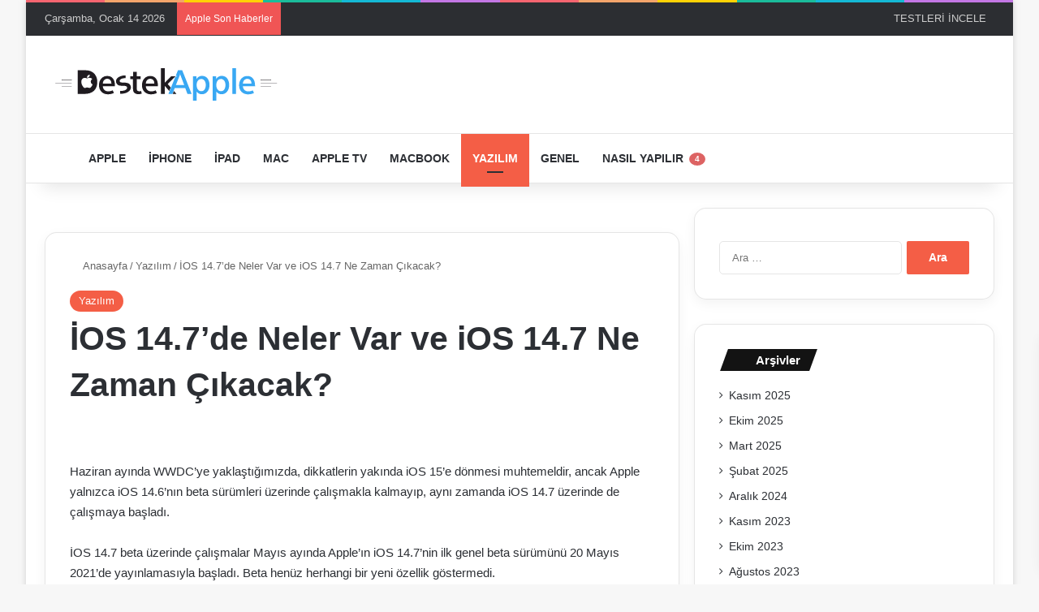

--- FILE ---
content_type: text/html; charset=UTF-8
request_url: https://www.destekapple.com/ios-14-7de-neler-var-ve-ios-14-7-ne-zaman-cikacak/
body_size: 43011
content:
<!DOCTYPE html> <html lang="tr" data-skin="light" prefix="og: https://ogp.me/ns#"> <head><meta charset="UTF-8"/><script>if(navigator.userAgent.match(/MSIE|Internet Explorer/i)||navigator.userAgent.match(/Trident\/7\..*?rv:11/i)){var href=document.location.href;if(!href.match(/[?&]nowprocket/)){if(href.indexOf("?")==-1){if(href.indexOf("#")==-1){document.location.href=href+"?nowprocket=1"}else{document.location.href=href.replace("#","?nowprocket=1#")}}else{if(href.indexOf("#")==-1){document.location.href=href+"&nowprocket=1"}else{document.location.href=href.replace("#","&nowprocket=1#")}}}}</script><script>(()=>{class RocketLazyLoadScripts{constructor(){this.v="2.0.4",this.userEvents=["keydown","keyup","mousedown","mouseup","mousemove","mouseover","mouseout","touchmove","touchstart","touchend","touchcancel","wheel","click","dblclick","input"],this.attributeEvents=["onblur","onclick","oncontextmenu","ondblclick","onfocus","onmousedown","onmouseenter","onmouseleave","onmousemove","onmouseout","onmouseover","onmouseup","onmousewheel","onscroll","onsubmit"]}async t(){this.i(),this.o(),/iP(ad|hone)/.test(navigator.userAgent)&&this.h(),this.u(),this.l(this),this.m(),this.k(this),this.p(this),this._(),await Promise.all([this.R(),this.L()]),this.lastBreath=Date.now(),this.S(this),this.P(),this.D(),this.O(),this.M(),await this.C(this.delayedScripts.normal),await this.C(this.delayedScripts.defer),await this.C(this.delayedScripts.async),await this.T(),await this.F(),await this.j(),await this.A(),window.dispatchEvent(new Event("rocket-allScriptsLoaded")),this.everythingLoaded=!0,this.lastTouchEnd&&await new Promise(t=>setTimeout(t,500-Date.now()+this.lastTouchEnd)),this.I(),this.H(),this.U(),this.W()}i(){this.CSPIssue=sessionStorage.getItem("rocketCSPIssue"),document.addEventListener("securitypolicyviolation",t=>{this.CSPIssue||"script-src-elem"!==t.violatedDirective||"data"!==t.blockedURI||(this.CSPIssue=!0,sessionStorage.setItem("rocketCSPIssue",!0))},{isRocket:!0})}o(){window.addEventListener("pageshow",t=>{this.persisted=t.persisted,this.realWindowLoadedFired=!0},{isRocket:!0}),window.addEventListener("pagehide",()=>{this.onFirstUserAction=null},{isRocket:!0})}h(){let t;function e(e){t=e}window.addEventListener("touchstart",e,{isRocket:!0}),window.addEventListener("touchend",function i(o){o.changedTouches[0]&&t.changedTouches[0]&&Math.abs(o.changedTouches[0].pageX-t.changedTouches[0].pageX)<10&&Math.abs(o.changedTouches[0].pageY-t.changedTouches[0].pageY)<10&&o.timeStamp-t.timeStamp<200&&(window.removeEventListener("touchstart",e,{isRocket:!0}),window.removeEventListener("touchend",i,{isRocket:!0}),"INPUT"===o.target.tagName&&"text"===o.target.type||(o.target.dispatchEvent(new TouchEvent("touchend",{target:o.target,bubbles:!0})),o.target.dispatchEvent(new MouseEvent("mouseover",{target:o.target,bubbles:!0})),o.target.dispatchEvent(new PointerEvent("click",{target:o.target,bubbles:!0,cancelable:!0,detail:1,clientX:o.changedTouches[0].clientX,clientY:o.changedTouches[0].clientY})),event.preventDefault()))},{isRocket:!0})}q(t){this.userActionTriggered||("mousemove"!==t.type||this.firstMousemoveIgnored?"keyup"===t.type||"mouseover"===t.type||"mouseout"===t.type||(this.userActionTriggered=!0,this.onFirstUserAction&&this.onFirstUserAction()):this.firstMousemoveIgnored=!0),"click"===t.type&&t.preventDefault(),t.stopPropagation(),t.stopImmediatePropagation(),"touchstart"===this.lastEvent&&"touchend"===t.type&&(this.lastTouchEnd=Date.now()),"click"===t.type&&(this.lastTouchEnd=0),this.lastEvent=t.type,t.composedPath&&t.composedPath()[0].getRootNode()instanceof ShadowRoot&&(t.rocketTarget=t.composedPath()[0]),this.savedUserEvents.push(t)}u(){this.savedUserEvents=[],this.userEventHandler=this.q.bind(this),this.userEvents.forEach(t=>window.addEventListener(t,this.userEventHandler,{passive:!1,isRocket:!0})),document.addEventListener("visibilitychange",this.userEventHandler,{isRocket:!0})}U(){this.userEvents.forEach(t=>window.removeEventListener(t,this.userEventHandler,{passive:!1,isRocket:!0})),document.removeEventListener("visibilitychange",this.userEventHandler,{isRocket:!0}),this.savedUserEvents.forEach(t=>{(t.rocketTarget||t.target).dispatchEvent(new window[t.constructor.name](t.type,t))})}m(){const t="return false",e=Array.from(this.attributeEvents,t=>"data-rocket-"+t),i="["+this.attributeEvents.join("],[")+"]",o="[data-rocket-"+this.attributeEvents.join("],[data-rocket-")+"]",s=(e,i,o)=>{o&&o!==t&&(e.setAttribute("data-rocket-"+i,o),e["rocket"+i]=new Function("event",o),e.setAttribute(i,t))};new MutationObserver(t=>{for(const n of t)"attributes"===n.type&&(n.attributeName.startsWith("data-rocket-")||this.everythingLoaded?n.attributeName.startsWith("data-rocket-")&&this.everythingLoaded&&this.N(n.target,n.attributeName.substring(12)):s(n.target,n.attributeName,n.target.getAttribute(n.attributeName))),"childList"===n.type&&n.addedNodes.forEach(t=>{if(t.nodeType===Node.ELEMENT_NODE)if(this.everythingLoaded)for(const i of[t,...t.querySelectorAll(o)])for(const t of i.getAttributeNames())e.includes(t)&&this.N(i,t.substring(12));else for(const e of[t,...t.querySelectorAll(i)])for(const t of e.getAttributeNames())this.attributeEvents.includes(t)&&s(e,t,e.getAttribute(t))})}).observe(document,{subtree:!0,childList:!0,attributeFilter:[...this.attributeEvents,...e]})}I(){this.attributeEvents.forEach(t=>{document.querySelectorAll("[data-rocket-"+t+"]").forEach(e=>{this.N(e,t)})})}N(t,e){const i=t.getAttribute("data-rocket-"+e);i&&(t.setAttribute(e,i),t.removeAttribute("data-rocket-"+e))}k(t){Object.defineProperty(HTMLElement.prototype,"onclick",{get(){return this.rocketonclick||null},set(e){this.rocketonclick=e,this.setAttribute(t.everythingLoaded?"onclick":"data-rocket-onclick","this.rocketonclick(event)")}})}S(t){function e(e,i){let o=e[i];e[i]=null,Object.defineProperty(e,i,{get:()=>o,set(s){t.everythingLoaded?o=s:e["rocket"+i]=o=s}})}e(document,"onreadystatechange"),e(window,"onload"),e(window,"onpageshow");try{Object.defineProperty(document,"readyState",{get:()=>t.rocketReadyState,set(e){t.rocketReadyState=e},configurable:!0}),document.readyState="loading"}catch(t){console.log("WPRocket DJE readyState conflict, bypassing")}}l(t){this.originalAddEventListener=EventTarget.prototype.addEventListener,this.originalRemoveEventListener=EventTarget.prototype.removeEventListener,this.savedEventListeners=[],EventTarget.prototype.addEventListener=function(e,i,o){o&&o.isRocket||!t.B(e,this)&&!t.userEvents.includes(e)||t.B(e,this)&&!t.userActionTriggered||e.startsWith("rocket-")||t.everythingLoaded?t.originalAddEventListener.call(this,e,i,o):(t.savedEventListeners.push({target:this,remove:!1,type:e,func:i,options:o}),"mouseenter"!==e&&"mouseleave"!==e||t.originalAddEventListener.call(this,e,t.savedUserEvents.push,o))},EventTarget.prototype.removeEventListener=function(e,i,o){o&&o.isRocket||!t.B(e,this)&&!t.userEvents.includes(e)||t.B(e,this)&&!t.userActionTriggered||e.startsWith("rocket-")||t.everythingLoaded?t.originalRemoveEventListener.call(this,e,i,o):t.savedEventListeners.push({target:this,remove:!0,type:e,func:i,options:o})}}J(t,e){this.savedEventListeners=this.savedEventListeners.filter(i=>{let o=i.type,s=i.target||window;return e!==o||t!==s||(this.B(o,s)&&(i.type="rocket-"+o),this.$(i),!1)})}H(){EventTarget.prototype.addEventListener=this.originalAddEventListener,EventTarget.prototype.removeEventListener=this.originalRemoveEventListener,this.savedEventListeners.forEach(t=>this.$(t))}$(t){t.remove?this.originalRemoveEventListener.call(t.target,t.type,t.func,t.options):this.originalAddEventListener.call(t.target,t.type,t.func,t.options)}p(t){let e;function i(e){return t.everythingLoaded?e:e.split(" ").map(t=>"load"===t||t.startsWith("load.")?"rocket-jquery-load":t).join(" ")}function o(o){function s(e){const s=o.fn[e];o.fn[e]=o.fn.init.prototype[e]=function(){return this[0]===window&&t.userActionTriggered&&("string"==typeof arguments[0]||arguments[0]instanceof String?arguments[0]=i(arguments[0]):"object"==typeof arguments[0]&&Object.keys(arguments[0]).forEach(t=>{const e=arguments[0][t];delete arguments[0][t],arguments[0][i(t)]=e})),s.apply(this,arguments),this}}if(o&&o.fn&&!t.allJQueries.includes(o)){const e={DOMContentLoaded:[],"rocket-DOMContentLoaded":[]};for(const t in e)document.addEventListener(t,()=>{e[t].forEach(t=>t())},{isRocket:!0});o.fn.ready=o.fn.init.prototype.ready=function(i){function s(){parseInt(o.fn.jquery)>2?setTimeout(()=>i.bind(document)(o)):i.bind(document)(o)}return"function"==typeof i&&(t.realDomReadyFired?!t.userActionTriggered||t.fauxDomReadyFired?s():e["rocket-DOMContentLoaded"].push(s):e.DOMContentLoaded.push(s)),o([])},s("on"),s("one"),s("off"),t.allJQueries.push(o)}e=o}t.allJQueries=[],o(window.jQuery),Object.defineProperty(window,"jQuery",{get:()=>e,set(t){o(t)}})}P(){const t=new Map;document.write=document.writeln=function(e){const i=document.currentScript,o=document.createRange(),s=i.parentElement;let n=t.get(i);void 0===n&&(n=i.nextSibling,t.set(i,n));const c=document.createDocumentFragment();o.setStart(c,0),c.appendChild(o.createContextualFragment(e)),s.insertBefore(c,n)}}async R(){return new Promise(t=>{this.userActionTriggered?t():this.onFirstUserAction=t})}async L(){return new Promise(t=>{document.addEventListener("DOMContentLoaded",()=>{this.realDomReadyFired=!0,t()},{isRocket:!0})})}async j(){return this.realWindowLoadedFired?Promise.resolve():new Promise(t=>{window.addEventListener("load",t,{isRocket:!0})})}M(){this.pendingScripts=[];this.scriptsMutationObserver=new MutationObserver(t=>{for(const e of t)e.addedNodes.forEach(t=>{"SCRIPT"!==t.tagName||t.noModule||t.isWPRocket||this.pendingScripts.push({script:t,promise:new Promise(e=>{const i=()=>{const i=this.pendingScripts.findIndex(e=>e.script===t);i>=0&&this.pendingScripts.splice(i,1),e()};t.addEventListener("load",i,{isRocket:!0}),t.addEventListener("error",i,{isRocket:!0}),setTimeout(i,1e3)})})})}),this.scriptsMutationObserver.observe(document,{childList:!0,subtree:!0})}async F(){await this.X(),this.pendingScripts.length?(await this.pendingScripts[0].promise,await this.F()):this.scriptsMutationObserver.disconnect()}D(){this.delayedScripts={normal:[],async:[],defer:[]},document.querySelectorAll("script[type$=rocketlazyloadscript]").forEach(t=>{t.hasAttribute("data-rocket-src")?t.hasAttribute("async")&&!1!==t.async?this.delayedScripts.async.push(t):t.hasAttribute("defer")&&!1!==t.defer||"module"===t.getAttribute("data-rocket-type")?this.delayedScripts.defer.push(t):this.delayedScripts.normal.push(t):this.delayedScripts.normal.push(t)})}async _(){await this.L();let t=[];document.querySelectorAll("script[type$=rocketlazyloadscript][data-rocket-src]").forEach(e=>{let i=e.getAttribute("data-rocket-src");if(i&&!i.startsWith("data:")){i.startsWith("//")&&(i=location.protocol+i);try{const o=new URL(i).origin;o!==location.origin&&t.push({src:o,crossOrigin:e.crossOrigin||"module"===e.getAttribute("data-rocket-type")})}catch(t){}}}),t=[...new Map(t.map(t=>[JSON.stringify(t),t])).values()],this.Y(t,"preconnect")}async G(t){if(await this.K(),!0!==t.noModule||!("noModule"in HTMLScriptElement.prototype))return new Promise(e=>{let i;function o(){(i||t).setAttribute("data-rocket-status","executed"),e()}try{if(navigator.userAgent.includes("Firefox/")||""===navigator.vendor||this.CSPIssue)i=document.createElement("script"),[...t.attributes].forEach(t=>{let e=t.nodeName;"type"!==e&&("data-rocket-type"===e&&(e="type"),"data-rocket-src"===e&&(e="src"),i.setAttribute(e,t.nodeValue))}),t.text&&(i.text=t.text),t.nonce&&(i.nonce=t.nonce),i.hasAttribute("src")?(i.addEventListener("load",o,{isRocket:!0}),i.addEventListener("error",()=>{i.setAttribute("data-rocket-status","failed-network"),e()},{isRocket:!0}),setTimeout(()=>{i.isConnected||e()},1)):(i.text=t.text,o()),i.isWPRocket=!0,t.parentNode.replaceChild(i,t);else{const i=t.getAttribute("data-rocket-type"),s=t.getAttribute("data-rocket-src");i?(t.type=i,t.removeAttribute("data-rocket-type")):t.removeAttribute("type"),t.addEventListener("load",o,{isRocket:!0}),t.addEventListener("error",i=>{this.CSPIssue&&i.target.src.startsWith("data:")?(console.log("WPRocket: CSP fallback activated"),t.removeAttribute("src"),this.G(t).then(e)):(t.setAttribute("data-rocket-status","failed-network"),e())},{isRocket:!0}),s?(t.fetchPriority="high",t.removeAttribute("data-rocket-src"),t.src=s):t.src="data:text/javascript;base64,"+window.btoa(unescape(encodeURIComponent(t.text)))}}catch(i){t.setAttribute("data-rocket-status","failed-transform"),e()}});t.setAttribute("data-rocket-status","skipped")}async C(t){const e=t.shift();return e?(e.isConnected&&await this.G(e),this.C(t)):Promise.resolve()}O(){this.Y([...this.delayedScripts.normal,...this.delayedScripts.defer,...this.delayedScripts.async],"preload")}Y(t,e){this.trash=this.trash||[];let i=!0;var o=document.createDocumentFragment();t.forEach(t=>{const s=t.getAttribute&&t.getAttribute("data-rocket-src")||t.src;if(s&&!s.startsWith("data:")){const n=document.createElement("link");n.href=s,n.rel=e,"preconnect"!==e&&(n.as="script",n.fetchPriority=i?"high":"low"),t.getAttribute&&"module"===t.getAttribute("data-rocket-type")&&(n.crossOrigin=!0),t.crossOrigin&&(n.crossOrigin=t.crossOrigin),t.integrity&&(n.integrity=t.integrity),t.nonce&&(n.nonce=t.nonce),o.appendChild(n),this.trash.push(n),i=!1}}),document.head.appendChild(o)}W(){this.trash.forEach(t=>t.remove())}async T(){try{document.readyState="interactive"}catch(t){}this.fauxDomReadyFired=!0;try{await this.K(),this.J(document,"readystatechange"),document.dispatchEvent(new Event("rocket-readystatechange")),await this.K(),document.rocketonreadystatechange&&document.rocketonreadystatechange(),await this.K(),this.J(document,"DOMContentLoaded"),document.dispatchEvent(new Event("rocket-DOMContentLoaded")),await this.K(),this.J(window,"DOMContentLoaded"),window.dispatchEvent(new Event("rocket-DOMContentLoaded"))}catch(t){console.error(t)}}async A(){try{document.readyState="complete"}catch(t){}try{await this.K(),this.J(document,"readystatechange"),document.dispatchEvent(new Event("rocket-readystatechange")),await this.K(),document.rocketonreadystatechange&&document.rocketonreadystatechange(),await this.K(),this.J(window,"load"),window.dispatchEvent(new Event("rocket-load")),await this.K(),window.rocketonload&&window.rocketonload(),await this.K(),this.allJQueries.forEach(t=>t(window).trigger("rocket-jquery-load")),await this.K(),this.J(window,"pageshow");const t=new Event("rocket-pageshow");t.persisted=this.persisted,window.dispatchEvent(t),await this.K(),window.rocketonpageshow&&window.rocketonpageshow({persisted:this.persisted})}catch(t){console.error(t)}}async K(){Date.now()-this.lastBreath>45&&(await this.X(),this.lastBreath=Date.now())}async X(){return document.hidden?new Promise(t=>setTimeout(t)):new Promise(t=>requestAnimationFrame(t))}B(t,e){return e===document&&"readystatechange"===t||(e===document&&"DOMContentLoaded"===t||(e===window&&"DOMContentLoaded"===t||(e===window&&"load"===t||e===window&&"pageshow"===t)))}static run(){(new RocketLazyLoadScripts).t()}}RocketLazyLoadScripts.run()})();</script> <link rel="profile" href="//gmpg.org/xfn/11"/> <meta http-equiv='x-dns-prefetch-control' content='on'> <link rel='dns-prefetch' href="//cdnjs.cloudflare.com/"/> <link rel='dns-prefetch' href="//ajax.googleapis.com/"/> <link rel='dns-prefetch' href="//fonts.googleapis.com/"/> <link rel='dns-prefetch' href="//fonts.gstatic.com/"/> <link rel='dns-prefetch' href="//s.gravatar.com/"/> <link rel='dns-prefetch' href="//www.google-analytics.com/"/> <link rel='preload' as='image' href="/wp-content/uploads/2021/03/logo-siyah.svg"> <link rel='preload' as='image' href="/wp-content/uploads/2021/05/iphone_ios_14_thumb800-780x449.jpg"> <link rel='preload' as='font' href="/wp-content/themes/jannah/assets/fonts/tielabs-fonticon/tielabs-fonticon.woff" type='font/woff' crossorigin='anonymous'/> <link rel='preload' as='script' href="//ajax.googleapis.com/ajax/libs/webfont/1/webfont.js"> <script id="diviarea-loader">window.DiviPopupData=window.DiviAreaConfig={"zIndex":1000000,"animateSpeed":400,"triggerClassPrefix":"show-popup-","idAttrib":"data-popup","modalIndicatorClass":"is-modal","blockingIndicatorClass":"is-blocking","defaultShowCloseButton":true,"withCloseClass":"with-close","noCloseClass":"no-close","triggerCloseClass":"close","singletonClass":"single","darkModeClass":"dark","noShadowClass":"no-shadow","altCloseClass":"close-alt","popupSelector":".et_pb_section.popup","initializeOnEvent":false,"popupWrapperClass":"area-outer-wrap","fullHeightClass":"full-height","openPopupClass":"da-overlay-visible","overlayClass":"da-overlay","exitIndicatorClass":"on-exit","hoverTriggerClass":"on-hover","clickTriggerClass":"on-click","onExitDelay":2000,"notMobileClass":"not-mobile","notTabletClass":"not-tablet","notDesktopClass":"not-desktop","baseContext":"body","activePopupClass":"is-open","closeButtonClass":"da-close","withLoaderClass":"with-loader","debug":false,"ajaxUrl":"https:\/\/www.destekapple.com\/wp-admin\/admin-ajax.php","sys":[]};var divimode_loader=function(){"use strict";!function(t){t.DiviArea=t.DiviPopup={loaded:!1};var n=t.DiviArea,i=n.Hooks={},o={};function r(t,n,i){var r,e,c;if("string"==typeof t)if(o[t]){if(n)if((r=o[t])&&i)for(c=r.length;c--;)(e=r[c]).callback===n&&e.context===i&&(r[c]=!1);else for(c=r.length;c--;)r[c].callback===n&&(r[c]=!1)}else o[t]=[]}function e(t,n,i,r){if("string"==typeof t){var e={callback:n,priority:i,context:r},c=o[t];c?(c.push(e),c=function(t){var n,i,o,r,e=t.length;for(r=1;r<e;r++)for(n=t[r],i=r;i>0;i--)(o=t[i-1]).priority>n.priority&&(t[i]=o,t[i-1]=n);return t}(c)):c=[e],o[t]=c}}function c(t,n,i){"string"==typeof n&&(n=[n]);var r,e,c=[];for(r=0;r<n.length;r++)Array.prototype.push.apply(c,o[n[r]]);for(e=0;e<c.length;e++){var a=void 0;c[e]&&"function"==typeof c[e].callback&&("filter"===t?void 0!==(a=c[e].callback.apply(c[e].context,i))&&(i[0]=a):c[e].callback.apply(c[e].context,i))}if("filter"===t)return i[0]}i.silent=function(){return i},n.removeFilter=i.removeFilter=function(t,n){r(t,n)},n.removeAction=i.removeAction=function(t,n){r(t,n)},n.applyFilters=i.applyFilters=function(t){for(var n=[],i=arguments.length-1;i-- >0;)n[i]=arguments[i+1];return c("filter",t,n)},n.doAction=i.doAction=function(t){for(var n=[],i=arguments.length-1;i-- >0;)n[i]=arguments[i+1];c("action",t,n)},n.addFilter=i.addFilter=function(n,i,o,r){e(n,i,parseInt(o||10,10),r||t)},n.addAction=i.addAction=function(n,i,o,r){e(n,i,parseInt(o||10,10),r||t)},n.addActionOnce=i.addActionOnce=function(n,i,o,c){e(n,i,parseInt(o||10,10),c||t),e(n,(function(){r(n,i)}),1+parseInt(o||10,10),c||t)}}(window);return{}}();
</script><style id='tie-critical-css' type='text/css'>:root{--brand-color:#0669ff;--dark-brand-color:#0051cc;--bright-color:#FFF;--base-color:#2c2f34}html{-ms-touch-action:manipulation;touch-action:manipulation;-webkit-text-size-adjust:100%;-ms-text-size-adjust:100%}article,aside,details,figcaption,figure,footer,header,main,menu,nav,section,summary{display:block}audio,canvas,progress,video{display:inline-block}audio:not([controls]){display:none;height:0}progress{vertical-align:baseline}[hidden],template{display:none}a{background-color:transparent}a:active,a:hover{outline-width:0}abbr[title]{border-bottom:none;text-decoration:underline;text-decoration:underline dotted}b,strong{font-weight:inherit}b,strong{font-weight:600}dfn{font-style:italic}mark{background-color:#ff0;color:#000}small{font-size:80%}sub,sup{font-size:75%;line-height:0;position:relative;vertical-align:baseline}sub{bottom:-0.25em}sup{top:-0.5em}img{border-style:none}svg:not(:root){overflow:hidden}figure{margin:1em 0}hr{box-sizing:content-box;height:0;overflow:visible}button,input,select,textarea{font:inherit}optgroup{font-weight:bold}button,input,select{overflow:visible}button,input,select,textarea{margin:0}button,select{text-transform:none}[type=button],[type=reset],[type=submit],button{cursor:pointer}[disabled]{cursor:default}[type=reset],[type=submit],button,html [type=button]{-webkit-appearance:button}button::-moz-focus-inner,input::-moz-focus-inner{border:0;padding:0}button:-moz-focusring,input:-moz-focusring{outline:1px dotted ButtonText}fieldset{border:1px solid #c0c0c0;margin:0 2px;padding:0.35em 0.625em 0.75em}legend{box-sizing:border-box;color:inherit;display:table;max-width:100%;padding:0;white-space:normal}textarea{overflow:auto}[type=checkbox],[type=radio]{box-sizing:border-box;padding:0}[type=number]::-webkit-inner-spin-button,[type=number]::-webkit-outer-spin-button{height:auto}[type=search]{-webkit-appearance:textfield}[type=search]::-webkit-search-cancel-button,[type=search]::-webkit-search-decoration{-webkit-appearance:none}*{padding:0;margin:0;list-style:none;border:0;outline:none;box-sizing:border-box}:after,:before{box-sizing:border-box}body{background:#F7F7F7;color:var(--base-color);font-family:-apple-system,BlinkMacSystemFont,"Segoe UI",Roboto,Oxygen,Oxygen-Sans,Ubuntu,Cantarell,"Helvetica Neue","Open Sans",Arial,sans-serif;font-size:13px;line-height:21px}.the-subtitle,h1,h2,h3,h4,h5,h6{line-height:1.4;font-weight:600}h1{font-size:41px;font-weight:700}h2{font-size:27px}h3{font-size:23px}.the-subtitle,h4{font-size:17px}h5{font-size:13px}h6{font-size:12px}a{color:var(--base-color);text-decoration:none;transition:0.15s}.brand-title,a:hover{color:var(--brand-color)}embed,img,object{max-width:100%;height:auto}iframe{max-width:100%}p{line-height:1.7}.comment-form-comment label,.says,.screen-reader-text{clip:rect(1px,1px,1px,1px);position:absolute!important;height:1px;width:1px;overflow:hidden}.stream-title{margin-bottom:3px;font-size:11px;color:#a5a5a5;display:block}.stream-item{text-align:center;position:relative;z-index:2;margin:20px 0;padding:0}.stream-item iframe{margin:0 auto}.stream-item img{max-width:100%;width:auto;height:auto;margin:0 auto;display:inline-block;vertical-align:middle}.stream-item.stream-item-above-header{margin:0}.stream-item.stream-item-between .post-item-inner{width:100%;display:block}.post-layout-8.is-header-layout-1.has-header-ad .entry-header-outer,body.post-layout-8.has-header-below-ad .entry-header-outer{padding-top:0}.has-header-below-ad.post-layout-6 .featured-area,.is-header-layout-1.has-header-ad.post-layout-6 .featured-area,.stream-item-top-wrapper~.stream-item-below-header{margin-top:0}.has-header-below-ad .fullwidth-entry-title.container-wrapper,.has-header-below-ad .is-first-section,.is-header-layout-1.has-header-ad .fullwidth-entry-title,.is-header-layout-1.has-header-ad .is-first-section{padding-top:0;margin-top:0}@media (max-width:991px){body:not(.is-header-layout-1).has-header-below-ad.has-header-ad .top-nav-below .has-breaking-news{margin-bottom:20px}.has-header-ad .fullwidth-entry-title.container-wrapper,.has-header-ad.has-header-below-ad .stream-item-below-header,.page.has-header-ad:not(.has-header-below-ad) #content,.single.has-header-ad:not(.has-header-below-ad) #content{margin-top:0}.has-header-ad .is-first-section{padding-top:0}.has-header-ad:not(.has-header-below-ad) .buddypress-header-outer{margin-bottom:15px}}.has-full-width-logo .stream-item-top-wrapper,.header-layout-2 .stream-item-top-wrapper{width:100%;max-width:100%;float:none;clear:both}@media (min-width:992px){.header-layout-2.has-normal-width-logo .stream-item-top-wrapper{margin-top:0}}.header-layout-3.no-stream-item .logo-container{width:100%;float:none}@media (min-width:992px){.header-layout-3.has-normal-width-logo .stream-item-top img{float:right}}@media (max-width:991px){.header-layout-3.has-normal-width-logo .stream-item-top{clear:both}}#background-stream-cover{top:0;left:0;z-index:0;overflow:hidden;width:100%;height:100%;position:fixed}@media (max-width:768px){.hide_back_top_button #go-to-top,.hide_banner_above .stream-item-above-post,.hide_banner_above_content .stream-item-above-post-content,.hide_banner_below .stream-item-below-post,.hide_banner_below_content .stream-item-below-post-content,.hide_banner_below_header .stream-item-below-header,.hide_banner_bottom .stream-item-above-footer,.hide_banner_comments .stream-item-below-post-comments,.hide_banner_header .stream-item-above-header,.hide_banner_top .stream-item-top-wrapper,.hide_breadcrumbs #breadcrumb,.hide_breaking_news #top-nav,.hide_copyright #site-info,.hide_footer #footer-widgets-container,.hide_footer_instagram #footer-instagram,.hide_footer_tiktok #footer-tiktok,.hide_inline_related_posts #inline-related-post,.hide_post_authorbio .post-components .about-author,.hide_post_nav .prev-next-post-nav,.hide_post_newsletter #post-newsletter,.hide_read_more_buttons .more-link,.hide_read_next #read-next-block,.hide_related #related-posts,.hide_share_post_bottom .share-buttons-bottom,.hide_share_post_top .share-buttons-top,.hide_sidebars .sidebar{display:none!important}}.tie-icon:before,[class*=" tie-icon-"],[class^=tie-icon-]{font-family:"tiefonticon"!important;speak:never;font-style:normal;font-weight:normal;font-variant:normal;text-transform:none;line-height:1;-webkit-font-smoothing:antialiased;-moz-osx-font-smoothing:grayscale;display:inline-block}body.tie-no-js .bbp-template-notice,body.tie-no-js .comp-sub-menu,body.tie-no-js .indicator-hint,body.tie-no-js .menu-counter-bubble-outer,body.tie-no-js .menu-sub-content,body.tie-no-js .notifications-total-outer,body.tie-no-js .tooltip,body.tie-no-js .woocommerce-error,body.tie-no-js .woocommerce-info,body.tie-no-js .woocommerce-message,body.tie-no-js a.remove{display:none!important}body.tie-no-js .fa,body.tie-no-js .fab,body.tie-no-js .far,body.tie-no-js .fas,body.tie-no-js .tie-icon:before,body.tie-no-js .weather-icon,body.tie-no-js [class*=" tie-icon-"],body.tie-no-js [class^=tie-icon-]{visibility:hidden!important}body.tie-no-js [class*=" tie-icon-"]:before,body.tie-no-js [class^=tie-icon-]:before{content:"\f105"}#autocomplete-suggestions,.tie-popup{display:none}.container{margin-right:auto;margin-left:auto;padding-left:15px;padding-right:15px}.container:after{content:"";display:table;clear:both}@media (min-width:768px){.container{width:100%}}@media (min-width:1200px){.container{max-width:1200px}}.tie-row{margin-left:-15px;margin-right:-15px}.tie-row:after{content:"";display:table;clear:both}.tie-col-md-1,.tie-col-md-10,.tie-col-md-11,.tie-col-md-12,.tie-col-md-2,.tie-col-md-3,.tie-col-md-4,.tie-col-md-5,.tie-col-md-6,.tie-col-md-7,.tie-col-md-8,.tie-col-md-9,.tie-col-sm-1,.tie-col-sm-10,.tie-col-sm-11,.tie-col-sm-12,.tie-col-sm-2,.tie-col-sm-3,.tie-col-sm-4,.tie-col-sm-5,.tie-col-sm-6,.tie-col-sm-7,.tie-col-sm-8,.tie-col-sm-9,.tie-col-xs-1,.tie-col-xs-10,.tie-col-xs-11,.tie-col-xs-12,.tie-col-xs-2,.tie-col-xs-3,.tie-col-xs-4,.tie-col-xs-5,.tie-col-xs-6,.tie-col-xs-7,.tie-col-xs-8,.tie-col-xs-9{position:relative;min-height:1px;padding-left:15px;padding-right:15px}.tie-col-xs-1,.tie-col-xs-10,.tie-col-xs-11,.tie-col-xs-12,.tie-col-xs-2,.tie-col-xs-3,.tie-col-xs-4,.tie-col-xs-5,.tie-col-xs-6,.tie-col-xs-7,.tie-col-xs-8,.tie-col-xs-9{float:left}.tie-col-xs-1{width:8.3333333333%}.tie-col-xs-2{width:16.6666666667%}.tie-col-xs-3{width:25%}.tie-col-xs-4{width:33.3333333333%}.tie-col-xs-5{width:41.6666666667%}.tie-col-xs-6{width:50%}.tie-col-xs-7{width:58.3333333333%}.tie-col-xs-8{width:66.6666666667%}.tie-col-xs-9{width:75%}.tie-col-xs-10{width:83.3333333333%}.tie-col-xs-11{width:91.6666666667%}.tie-col-xs-12{width:100%}@media (min-width:768px){.tie-col-sm-1,.tie-col-sm-10,.tie-col-sm-11,.tie-col-sm-12,.tie-col-sm-2,.tie-col-sm-3,.tie-col-sm-4,.tie-col-sm-5,.tie-col-sm-6,.tie-col-sm-7,.tie-col-sm-8,.tie-col-sm-9{float:left}.tie-col-sm-1{width:8.3333333333%}.tie-col-sm-2{width:16.6666666667%}.tie-col-sm-3{width:25%}.tie-col-sm-4{width:33.3333333333%}.tie-col-sm-5{width:41.6666666667%}.tie-col-sm-6{width:50%}.tie-col-sm-7{width:58.3333333333%}.tie-col-sm-8{width:66.6666666667%}.tie-col-sm-9{width:75%}.tie-col-sm-10{width:83.3333333333%}.tie-col-sm-11{width:91.6666666667%}.tie-col-sm-12{width:100%}}@media (min-width:992px){.tie-col-md-1,.tie-col-md-10,.tie-col-md-11,.tie-col-md-12,.tie-col-md-2,.tie-col-md-3,.tie-col-md-4,.tie-col-md-5,.tie-col-md-6,.tie-col-md-7,.tie-col-md-8,.tie-col-md-9{float:left}.tie-col-md-1{width:8.3333333333%}.tie-col-md-2{width:16.6666666667%}.tie-col-md-3{width:25%}.tie-col-md-4{width:33.3333333333%}.tie-col-md-5{width:41.6666666667%}.tie-col-md-6{width:50%}.tie-col-md-7{width:58.3333333333%}.tie-col-md-8{width:66.6666666667%}.tie-col-md-9{width:75%}.tie-col-md-10{width:83.3333333333%}.tie-col-md-11{width:91.6666666667%}.tie-col-md-12{width:100%}}.tie-alignleft{float:left}.tie-alignright{float:right}.tie-aligncenter{clear:both;margin-left:auto;margin-right:auto}.fullwidth{width:100%!important}.alignleft{float:left;margin:0.375em 1.75em 1em 0}.alignright{float:right;margin:0.375em 0 1em 1.75em}.aligncenter{clear:both;display:block;margin:0 auto 1.75em;text-align:center;margin-left:auto;margin-right:auto;margin-top:6px;margin-bottom:6px}@media (max-width:767px){.entry .alignleft,.entry .alignleft img,.entry .alignright,.entry .alignright img{float:none;clear:both;display:block;margin:0 auto 1.75em}}.clearfix:after,.clearfix:before{content:" ";display:block;height:0;overflow:hidden}.clearfix:after{clear:both}#tie-wrapper,.tie-container{height:100%;min-height:650px}.tie-container{position:relative;overflow:hidden}#tie-wrapper{background:#fff;position:relative;z-index:108;height:100%;margin:0 auto}.container-wrapper{background:#ffffff;border:1px solid rgba(0,0,0,0.1);border-radius:2px;padding:30px}#content{margin-top:30px}@media (max-width:991px){#content{margin-top:15px}}.site-content{-ms-word-wrap:break-word;word-wrap:break-word}.boxed-layout #tie-wrapper,.boxed-layout .fixed-nav{max-width:1230px}.boxed-layout.wrapper-has-shadow #tie-wrapper{box-shadow:0 1px 7px rgba(171,171,171,0.5)}@media (min-width:992px){.boxed-layout #main-nav.fixed-nav,.boxed-layout #tie-wrapper{width:95%}}@media (min-width:992px){.framed-layout #tie-wrapper{margin-top:25px;margin-bottom:25px}}@media (min-width:992px){.border-layout #tie-container{margin:25px}.border-layout:after,.border-layout:before{background:inherit;content:"";display:block;height:25px;left:0;bottom:0;position:fixed;width:100%;z-index:110}.border-layout:before{top:0;bottom:auto}.border-layout.admin-bar:before{top:32px}.border-layout #main-nav.fixed-nav{left:25px;right:25px;width:calc(100% - 50px)}}#header-notification-bar{background:var(--brand-color);color:#fff;position:relative;z-index:1}#header-notification-bar p a{color:#fff;text-decoration:underline}#header-notification-bar .container{display:flex;justify-content:space-between;font-size:16px;flex-wrap:wrap;align-items:center;gap:40px;min-height:65px}#header-notification-bar .container .button{font-size:14px}#header-notification-bar .container:after{display:none}@media (max-width:991px){#header-notification-bar .container{justify-content:center;padding-top:15px;padding-bottom:15px;gap:15px;flex-direction:column}}.theme-header{background:#fff;position:relative;z-index:999}.theme-header:after{content:"";display:table;clear:both}.theme-header.has-shadow{box-shadow:rgba(0,0,0,0.1) 0px 25px 20px -20px}.theme-header.top-nav-below .top-nav{z-index:8}.is-stretch-header .container{max-width:100%}#menu-components-wrap{display:flex;justify-content:space-between;width:100%;flex-wrap:wrap}.header-layout-2 #menu-components-wrap{justify-content:center}.header-layout-4 #menu-components-wrap{justify-content:flex-start}.header-layout-4 #menu-components-wrap .main-menu-wrap{flex-grow:2}.header-layout-4 #menu-components-wrap .flex-placeholder{flex-grow:1}.logo-row{position:relative}#logo{margin-top:40px;margin-bottom:40px;display:block;float:left}#logo img{vertical-align:middle}#logo img[src*=".svg"]{width:100%!important}@-moz-document url-prefix(){#logo img[src*=".svg"]{height:100px}}#logo a{display:inline-block}#logo .h1-off{position:absolute;top:-9000px;left:-9000px}#logo.text-logo a{color:var(--brand-color)}#logo.text-logo a:hover{color:var(--dark-brand-color);opacity:0.8}#tie-logo-inverted,#tie-sticky-logo-inverted{display:none}.tie-skin-inverted #tie-logo-inverted,.tie-skin-inverted #tie-sticky-logo-inverted{display:block}.tie-skin-inverted #tie-logo-default,.tie-skin-inverted #tie-sticky-logo-default{display:none}.logo-text{font-size:50px;line-height:50px;font-weight:bold}@media (max-width:670px){.logo-text{font-size:30px}}.has-full-width-logo.is-stretch-header .logo-container{padding:0}.has-full-width-logo #logo{margin:0}.has-full-width-logo #logo a,.has-full-width-logo #logo img{width:100%;height:auto;display:block}.has-full-width-logo #logo,.header-layout-2 #logo{float:none;text-align:center}.has-full-width-logo #logo img,.header-layout-2 #logo img{margin-right:auto;margin-left:auto}.has-full-width-logo .logo-container,.header-layout-2 .logo-container{width:100%;float:none}@media (max-width:991px){#theme-header.has-normal-width-logo #logo{margin:14px 0!important;text-align:left;line-height:1}#theme-header.has-normal-width-logo #logo img{width:auto;height:auto;max-width:190px}}@media (max-width:479px){#theme-header.has-normal-width-logo #logo img{max-width:160px;max-height:60px!important}}@media (max-width:991px){#theme-header.mobile-header-default.header-layout-1 .header-layout-1-logo,#theme-header.mobile-header-default:not(.header-layout-1) #logo{flex-grow:10}#theme-header.mobile-header-centered.header-layout-1 .header-layout-1-logo{width:auto!important}#theme-header.mobile-header-centered #logo{float:none;text-align:center}}.components{display:flex;align-items:center;justify-content:end}.components>li{position:relative}.components>li.social-icons-item{margin:0}.components>li>a{display:block;position:relative;width:30px;text-align:center;font-size:16px;white-space:nowrap}.components>li:hover>a,.components>li>a:hover{z-index:2}.components .avatar{border-radius:100%;position:relative;top:3px;max-width:20px}.components a.follow-btn{width:auto;padding-left:15px;padding-right:15px;overflow:hidden;font-size:12px}.components .search-bar form{width:auto;background:rgba(255,255,255,0.1);line-height:36px;border-radius:50px;position:relative}.main-nav-light .main-nav .components .search-bar form,.top-nav-light .top-nav .components .search-bar form{background:rgba(0,0,0,0.05)}.components #search-input{border:0;width:100%;background:transparent;padding:0 35px 0 20px;border-radius:0;font-size:inherit}.components #search-submit{position:absolute;right:0;top:0;width:40px;line-height:inherit;color:#777777;background:transparent;font-size:15px;padding:0;transition:color 0.15s;border:none}.components #search-submit:hover{color:var(--brand-color)}#search-submit .tie-icon-spinner{color:#fff;cursor:default;animation:tie-spin 3s infinite linear}.popup-login-icon.has-title a{width:auto;padding:0 8px}.popup-login-icon.has-title span{line-height:unset;float:left}.popup-login-icon.has-title .login-title{position:relative;font-size:13px;padding-left:4px}.weather-menu-item{display:flex;align-items:center;padding-right:5px;overflow:hidden}.weather-menu-item .weather-wrap{padding:0;overflow:inherit;line-height:23px}.weather-menu-item .weather-forecast-day{display:block;float:left;width:auto;padding:0 5px;line-height:initial}.weather-menu-item .weather-forecast-day .weather-icon{font-size:26px;margin-bottom:0}.weather-menu-item .city-data{float:left;display:block;font-size:12px}.weather-menu-item .weather-current-temp{font-size:16px;font-weight:400}.weather-menu-item .weather-current-temp sup{font-size:9px;top:-2px}.weather-menu-item .theme-notice{padding:0 10px}.components .tie-weather-widget{color:var(--base-color)}.main-nav-dark .main-nav .tie-weather-widget{color:#ffffff}.top-nav-dark .top-nav .tie-weather-widget{color:#cccccc}.components .icon-basecloud-bg:after{color:#ffffff}.main-nav-dark .main-nav .icon-basecloud-bg:after{color:#1f2024}.top-nav-dark .top-nav .icon-basecloud-bg:after{color:#1f2024}.custom-menu-button{padding-right:5px}.custom-menu-button .button{font-size:13px;display:inline-block;line-height:21px;width:auto}.header-layout-1 #menu-components-wrap{display:flex;justify-content:flex-end}.header-layout-1 .main-menu-wrapper{display:table;width:100%}.header-layout-1 #logo{line-height:1;float:left;margin-top:20px;margin-bottom:20px}.header-layout-1 .header-layout-1-logo{display:table-cell;vertical-align:middle;float:none}.is-header-bg-extended #theme-header,.is-header-bg-extended #theme-header.header-layout-1 #main-nav:not(.fixed-nav){background:transparent!important;display:inline-block!important;width:100%!important;box-shadow:none!important;transition:background 0.3s}.is-header-bg-extended #theme-header.header-layout-1 #main-nav:not(.fixed-nav):before,.is-header-bg-extended #theme-header:before{content:"";position:absolute;width:100%;left:0;right:0;top:0;height:150px;background-image:linear-gradient(to top,transparent,rgba(0,0,0,0.5))}@media (max-width:991px){.is-header-bg-extended #tie-wrapper #theme-header .logo-container:not(.fixed-nav){background:transparent;box-shadow:none;transition:background 0.3s}}.is-header-bg-extended .has-background .is-first-section{margin-top:-350px!important}.is-header-bg-extended .has-background .is-first-section>*{padding-top:350px!important}.rainbow-line{height:3px;width:100%;position:relative;z-index:2;background-image:-webkit-linear-gradient(left,#f76570 0%,#f76570 8%,#f3a46b 8%,#f3a46b 16%,#f3a46b 16%,#ffd205 16%,#ffd205 24%,#ffd205 24%,#1bbc9b 24%,#1bbc9b 25%,#1bbc9b 32%,#14b9d5 32%,#14b9d5 40%,#c377e4 40%,#c377e4 48%,#f76570 48%,#f76570 56%,#f3a46b 56%,#f3a46b 64%,#ffd205 64%,#ffd205 72%,#1bbc9b 72%,#1bbc9b 80%,#14b9d5 80%,#14b9d5 80%,#14b9d5 89%,#c377e4 89%,#c377e4 100%);background-image:linear-gradient(to right,#f76570 0%,#f76570 8%,#f3a46b 8%,#f3a46b 16%,#f3a46b 16%,#ffd205 16%,#ffd205 24%,#ffd205 24%,#1bbc9b 24%,#1bbc9b 25%,#1bbc9b 32%,#14b9d5 32%,#14b9d5 40%,#c377e4 40%,#c377e4 48%,#f76570 48%,#f76570 56%,#f3a46b 56%,#f3a46b 64%,#ffd205 64%,#ffd205 72%,#1bbc9b 72%,#1bbc9b 80%,#14b9d5 80%,#14b9d5 80%,#14b9d5 89%,#c377e4 89%,#c377e4 100%)}@media (max-width:991px){.header-layout-1 .main-menu-wrapper,.logo-container{border-width:0;display:flex;flex-flow:row nowrap;align-items:center;justify-content:space-between}}.mobile-header-components{display:none;z-index:10;height:30px;line-height:30px;flex-wrap:nowrap;flex:1 1 0%}.mobile-header-components .components{float:none;display:flex!important;justify-content:flex-start}.mobile-header-components .components li.custom-menu-link{display:inline-block;float:none}.mobile-header-components .components li.custom-menu-link>a{width:20px;padding-bottom:15px}.mobile-header-components .components li.custom-menu-link>a .menu-counter-bubble{right:calc(50% - 10px);bottom:-10px}.header-layout-1.main-nav-dark .mobile-header-components .components li.custom-menu-link>a{color:#fff}.mobile-header-components .components .comp-sub-menu{padding:10px}.dark-skin .mobile-header-components .components .comp-sub-menu{background:#1f2024}.mobile-header-components [class*=" tie-icon-"],.mobile-header-components [class^=tie-icon-]{font-size:18px;width:20px;height:20px;vertical-align:middle}.mobile-header-components .tie-mobile-menu-icon{font-size:20px}.mobile-header-components .tie-icon-grid-4,.mobile-header-components .tie-icon-grid-9{transform:scale(1.75)}.mobile-header-components .nav-icon{display:inline-block;width:20px;height:2px;background-color:var(--base-color);position:relative;top:-4px;transition:background 0.4s ease}.mobile-header-components .nav-icon:after,.mobile-header-components .nav-icon:before{position:absolute;right:0;background-color:var(--base-color);content:"";display:block;width:100%;height:100%;transition:transform 0.4s,background 0.4s,right 0.2s ease;transform:translateZ(0);backface-visibility:hidden}.mobile-header-components .nav-icon:before{transform:translateY(-7px)}.mobile-header-components .nav-icon:after{transform:translateY(7px)}.mobile-header-components .nav-icon.is-layout-2:after,.mobile-header-components .nav-icon.is-layout-2:before{width:70%;right:15%}.mobile-header-components .nav-icon.is-layout-3:after{width:60%}.mobile-header-components .nav-icon.is-layout-4:after{width:60%;right:auto;left:0}.dark-skin .mobile-header-components .nav-icon,.dark-skin .mobile-header-components .nav-icon:after,.dark-skin .mobile-header-components .nav-icon:before,.main-nav-dark.header-layout-1 .mobile-header-components .nav-icon,.main-nav-dark.header-layout-1 .mobile-header-components .nav-icon:after,.main-nav-dark.header-layout-1 .mobile-header-components .nav-icon:before{background-color:#ffffff}.dark-skin .mobile-header-components .nav-icon .menu-text,.main-nav-dark.header-layout-1 .mobile-header-components .nav-icon .menu-text{color:#ffffff}.mobile-header-components .menu-text-wrapper{white-space:nowrap;width:auto!important}.mobile-header-components .menu-text{color:var(--base-color);line-height:30px;font-size:12px;padding:0 0 0 5px;display:inline-block;transition:color 0.4s}.dark-skin .mobile-header-components .menu-text,.main-nav-dark.header-layout-1 .mobile-header-components .menu-text{color:#ffffff}#mobile-header-components-area_1 .components li.custom-menu-link>a{margin-right:15px}#mobile-header-components-area_1 .comp-sub-menu{left:0;right:auto}#mobile-header-components-area_2 .components{flex-direction:row-reverse}#mobile-header-components-area_2 .components li.custom-menu-link>a{margin-left:15px}#mobile-menu-icon:hover .nav-icon,#mobile-menu-icon:hover .nav-icon:after,#mobile-menu-icon:hover .nav-icon:before{background-color:var(--brand-color)}@media (max-width:991px){.logo-container:after,.logo-container:before{height:1px}.mobile-components-row .logo-wrapper{height:auto!important}.mobile-components-row .logo-container,.mobile-components-row.header-layout-1 .main-menu-wrapper{flex-wrap:wrap}.mobile-components-row.header-layout-1 .header-layout-1-logo,.mobile-components-row:not(.header-layout-1) #logo{flex:1 0 100%;order:-1}.mobile-components-row .mobile-header-components{padding:5px 0;height:45px}.mobile-components-row .mobile-header-components .components li.custom-menu-link>a{padding-bottom:0}#tie-body #mobile-container,.mobile-header-components{display:block}#slide-sidebar-widgets{display:none}}.top-nav{background-color:#ffffff;position:relative;z-index:10;line-height:40px;border:1px solid rgba(0,0,0,0.1);border-width:1px 0;color:var(--base-color);clear:both}.main-nav-below.top-nav-above .top-nav{border-top-width:0}.top-nav a:not(.button):not(:hover){color:var(--base-color)}.top-nav .components>li:hover>a{color:var(--brand-color)}.top-nav .search-bar{margin-top:3px;margin-bottom:3px;line-height:34px}.topbar-wrapper{display:flex;min-height:40px}.top-nav.has-components .topbar-wrapper,.top-nav.has-menu .topbar-wrapper{display:block}.top-nav .tie-alignleft,.top-nav .tie-alignright{flex-grow:1;position:relative}.top-nav.has-breaking-news .tie-alignleft{flex:1 0 100px}.top-nav.has-breaking-news .tie-alignright{flex-grow:0;z-index:1}.top-nav-boxed .top-nav.has-components .components>li:first-child:not(.search-bar),.top-nav.has-date-components .tie-alignleft .components>li:first-child:not(.search-bar),.top-nav.has-date-components-menu .components>li:first-child:not(.search-bar){border-width:0}@media (min-width:992px){.header-layout-1.top-nav-below:not(.has-shadow) .top-nav{border-width:0 0 1px}}.topbar-today-date{float:left;padding-right:15px;flex-shrink:0}.top-menu .menu a{padding:0 10px}.top-menu .menu li:hover>a{color:var(--brand-color)}.top-menu .menu ul{display:none;position:absolute;background:#ffffff}.top-menu .menu li:hover>ul{display:block}.top-menu .menu li{position:relative}.top-menu .menu ul.sub-menu a{width:200px;line-height:20px;padding:10px 15px}.tie-alignright .top-menu{float:right;border-width:0 1px}.top-menu .menu .tie-current-menu>a{color:var(--brand-color)}@media (min-width:992px){.top-nav-boxed .topbar-wrapper{padding-right:15px;padding-left:15px}.top-nav-boxed .top-nav{background:transparent!important;border-width:0}.top-nav-boxed .topbar-wrapper{background:#ffffff;border:1px solid rgba(0,0,0,0.1);border-width:1px 0;width:100%}.top-nav-boxed.has-shadow.top-nav-below .topbar-wrapper,.top-nav-boxed.has-shadow.top-nav-below-main-nav .topbar-wrapper{border-bottom-width:0!important}}.top-nav .tie-alignleft .components,.top-nav .tie-alignleft .components>li{float:left;justify-content:start}.top-nav .tie-alignleft .comp-sub-menu{right:auto;left:-1px}.top-nav-dark .top-nav{background-color:#2c2e32;color:#cccccc}.top-nav-dark .top-nav *{border-color:rgba(255,255,255,0.1)}.top-nav-dark .top-nav .breaking a{color:#cccccc}.top-nav-dark .top-nav .breaking a:hover{color:#ffffff}.top-nav-dark .top-nav .components>li.social-icons-item .social-link:not(:hover) span,.top-nav-dark .top-nav .components>li>a{color:#cccccc}.top-nav-dark .top-nav .components>li:hover>a{color:#ffffff}.top-nav-dark .top-nav .top-menu li a{color:#cccccc;border-color:rgba(255,255,255,0.04)}.top-nav-dark .top-menu ul{background:#2c2e32}.top-nav-dark .top-menu li:hover>a{background:rgba(0,0,0,0.1);color:var(--brand-color)}.top-nav-dark.top-nav-boxed .top-nav{background-color:transparent}.top-nav-dark.top-nav-boxed .topbar-wrapper{background-color:#2c2e32}.top-nav-dark.top-nav-boxed.top-nav-above.main-nav-below .topbar-wrapper{border-width:0}.main-nav-light #main-nav .weather-icon .icon-basecloud-bg,.main-nav-light #main-nav .weather-icon .icon-cloud,.main-nav-light #main-nav .weather-icon .icon-cloud-behind,.top-nav-light #top-nav .weather-icon .icon-basecloud-bg,.top-nav-light #top-nav .weather-icon .icon-cloud,.top-nav-light #top-nav .weather-icon .icon-cloud-behind{color:#d3d3d3}@media (max-width:991px){.theme-header .components,.top-menu,.top-nav:not(.has-breaking-news),.topbar-today-date{display:none}}.breaking{display:none}.main-nav-wrapper{position:relative;z-index:4}.main-nav-below.top-nav-below-main-nav .main-nav-wrapper{z-index:9}.main-nav-above.top-nav-below .main-nav-wrapper{z-index:10}.main-nav{background-color:var(--main-nav-background);color:var(--main-nav-primary-color);position:relative;border:1px solid var(--main-nav-main-border-color);border-width:1px 0}.main-menu-wrapper{position:relative}@media (min-width:992px){.header-menu .menu{display:flex}.header-menu .menu a{display:block;position:relative}.header-menu .menu>li>a{white-space:nowrap}.header-menu .menu .sub-menu a{padding:8px 10px}.header-menu .menu a:hover,.header-menu .menu li:hover>a{z-index:2}.header-menu .menu ul:not(.sub-menu-columns):not(.sub-menu-columns-item):not(.sub-list):not(.mega-cat-sub-categories):not(.slider-arrow-nav){box-shadow:0 2px 5px rgba(0,0,0,0.1)}.header-menu .menu ul li{position:relative}.header-menu .menu ul a{border-width:0 0 1px;transition:0.15s}.header-menu .menu ul ul{top:0;left:100%}#main-nav{z-index:9;line-height:60px}.main-menu .menu a{transition:0.15s}.main-menu .menu>li>a{padding:0 14px;font-size:14px;font-weight:700}.main-menu .menu>li>.menu-sub-content{border-top:2px solid var(--main-nav-primary-color)}.main-menu .menu>li.is-icon-only>a{padding:0 20px;line-height:inherit}.main-menu .menu>li.is-icon-only>a:before{display:none}.main-menu .menu>li.is-icon-only>a .tie-menu-icon{font-size:160%;transform:translateY(15%)}.main-menu .menu ul{line-height:20px;z-index:1}.main-menu .menu .mega-cat-more-links .tie-menu-icon,.main-menu .menu .mega-link-column .tie-menu-icon,.main-menu .menu .mega-recent-featured-list .tie-menu-icon,.main-menu .menu .sub-menu .tie-menu-icon{width:20px}.main-menu .menu-sub-content{background:var(--main-nav-background);display:none;padding:15px;width:230px;position:absolute;box-shadow:0 3px 4px rgba(0,0,0,0.2)}.main-menu .menu-sub-content a{width:200px}.main-menu ul li:hover>.menu-sub-content,.main-menu ul li[aria-expanded=true]>.mega-menu-block,.main-menu ul li[aria-expanded=true]>ul{display:block;z-index:1}nav.main-nav.menu-style-default .menu>li.tie-current-menu{border-bottom:5px solid var(--main-nav-primary-color);margin-bottom:-5px}nav.main-nav.menu-style-default .menu>li.tie-current-menu>a:after{content:"";width:20px;height:2px;position:absolute;margin-top:17px;left:50%;top:50%;bottom:auto;right:auto;transform:translateX(-50%) translateY(-50%);background:#2c2f34;transition:0.3s}nav.main-nav.menu-style-solid-bg .menu>li.tie-current-menu>a,nav.main-nav.menu-style-solid-bg .menu>li:hover>a{background-color:var(--main-nav-primary-color);color:var(--main-nav-contrast-primary-color)}nav.main-nav.menu-style-side-arrow .menu>li.tie-current-menu{border-bottom-color:var(--main-nav-primary-color);border-bottom-width:10px!important;border-bottom-style:solid;margin-bottom:-10px}nav.main-nav.menu-style-side-arrow .menu>li.tie-current-menu+.tie-current-menu{border-bottom:none!important}nav.main-nav.menu-style-side-arrow .menu>li.tie-current-menu+.tie-current-menu>a:after{display:none!important}nav.main-nav.menu-style-side-arrow .menu>li.tie-current-menu>a:after{position:absolute;content:"";width:0;height:0;background-color:transparent;border-top:10px solid var(--main-nav-primary-color);border-right:10px solid transparent;bottom:-10px;left:100%;filter:brightness(80%)}nav.main-nav.menu-style-side-arrow .menu>li.tie-current-menu.mega-menu:hover:after,nav.main-nav.menu-style-side-arrow .menu>li.tie-current-menu.mega-menu:hover>a:after,nav.main-nav.menu-style-side-arrow .menu>li.tie-current-menu.menu-item-has-children:hover:after,nav.main-nav.menu-style-side-arrow .menu>li.tie-current-menu.menu-item-has-children:hover>a:after{display:none}nav.main-nav.menu-style-minimal .menu>li.tie-current-menu>a,nav.main-nav.menu-style-minimal .menu>li:hover>a{color:var(--main-nav-primary-color)!important}nav.main-nav.menu-style-minimal .menu>li.tie-current-menu>a:before,nav.main-nav.menu-style-minimal .menu>li:hover>a:before{border-top-color:var(--main-nav-primary-color)!important}nav.main-nav.menu-style-border-bottom .menu>li.tie-current-menu{border-bottom:3px solid var(--main-nav-primary-color);margin-bottom:-3px}nav.main-nav.menu-style-border-top .menu>li.tie-current-menu{border-top:3px solid var(--main-nav-primary-color);margin-bottom:-3px}nav.main-nav.menu-style-line .menu>li>a:after{content:"";left:50%;top:50%;bottom:auto;right:auto;transform:translateX(-50%) translateY(-50%);height:3px;position:absolute;margin-top:14px;background:var(--main-nav-primary-color);transition:0.4s;width:0}nav.main-nav.menu-style-line .menu>li.tie-current-menu>a:after,nav.main-nav.menu-style-line .menu>li:hover>a:after{width:50%}nav.main-nav.menu-style-arrow .menu>li.tie-current-menu>a:after{border-color:#fff transparent transparent;border-top-color:var(--main-nav-primary-color);border-style:solid;border-width:7px 7px 0;display:block;height:0;left:50%;margin-left:-7px;top:0!important;width:0;content:"";position:absolute}nav.main-nav.menu-style-vertical-line .menu>li.tie-current-menu>a:after{content:"";width:2px;height:20px;position:absolute;margin-top:17px;left:50%;right:auto;transform:translateX(-50%);bottom:0;background:var(--main-nav-primary-color)}.header-layout-1 .main-menu-wrap .menu>li:only-child:not(.mega-menu){position:relative}.header-layout-1 .main-menu-wrap .menu>li:only-child>.menu-sub-content{right:0;left:auto}.header-layout-1 .main-menu-wrap .menu>li:only-child>.menu-sub-content ul{left:auto;right:100%}nav.main-nav .components>li:hover>a{color:var(--brand-color)}.main-nav .components li a:hover,.main-nav .menu ul li.current-menu-item:not(.mega-link-column)>a,.main-nav .menu ul li:hover>a:not(.megamenu-pagination){color:var(--main-nav-primary-color)}.main-nav .components li a,.main-nav .menu a{color:var(--main-nav-text-color)}.main-nav .components li a.button:hover,.main-nav .components li a.checkout-button,.main-nav .components li.custom-menu-button:hover a.button{color:var(--main-nav-contrast-primary-color)}.main-nav-light{--main-nav-background:#FFFFFF;--main-nav-secondry-background:rgba(0,0,0,0.03);--main-nav-primary-color:var(--brand-color);--main-nav-contrast-primary-color:var(--bright-color);--main-nav-text-color:var(--base-color);--main-nav-secondry-text-color:rgba(0,0,0,0.5);--main-nav-main-border-color:rgba(0,0,0,0.1);--main-nav-secondry-border-color:rgba(0,0,0,0.08)}.main-nav-light.fixed-nav{background-color:rgba(255,255,255,0.95)}.main-nav-dark{--main-nav-background:#1f2024;--main-nav-secondry-background:rgba(0,0,0,0.2);--main-nav-primary-color:var(--brand-color);--main-nav-contrast-primary-color:var(--bright-color);--main-nav-text-color:#FFFFFF;--main-nav-secondry-text-color:rgba(225,255,255,0.5);--main-nav-main-border-color:rgba(255,255,255,0.07);--main-nav-secondry-border-color:rgba(255,255,255,0.04)}.main-nav-dark .main-nav,.main-nav-dark .main-nav ul.cats-horizontal li a{border-width:0}.main-nav-dark .main-nav.fixed-nav{background-color:rgba(31,32,36,0.95)}}@media (min-width:992px){.mega-menu>a:before,header .menu-item-has-children>a:before{content:"";position:absolute;right:10px;top:50%;bottom:auto;transform:translateY(-50%);font-family:"tiefonticon"!important;font-style:normal;font-weight:normal;font-variant:normal;text-transform:none;content:"\f079";font-size:11px;line-height:1}.mega-menu .menu-item-has-children>a:before,header .menu-item-has-children .menu-item-has-children>a:before{content:"\f106";font-size:15px}.menu .mega-menu:not(.is-icon-only)>a,.menu>.menu-item-has-children:not(.is-icon-only)>a{padding-right:25px}}@media (min-width:992px){.main-nav-boxed .main-nav{border-width:0}.main-nav-boxed .main-menu-wrapper{float:left;width:100%;background-color:var(--main-nav-background);padding-right:15px}.main-nav-boxed.main-nav-light .main-menu-wrapper{border:1px solid var(--main-nav-main-border-color)}.dark-skin .main-nav-boxed.main-nav-light .main-menu-wrapper{border-width:0}.main-nav-boxed.main-nav-light .fixed-nav .main-menu-wrapper{border-color:transparent}.main-nav-above.top-nav-above #main-nav:not(.fixed-nav){top:-1px}.main-nav-below.top-nav-below #main-nav:not(.fixed-nav){bottom:-1px}.dark-skin .main-nav-below.top-nav-above #main-nav{border-width:0}.dark-skin .main-nav-below.top-nav-below-main-nav #main-nav{border-top-width:0}}.main-nav-boxed .fixed-nav .main-menu-wrapper,.main-nav-boxed .main-nav:not(.fixed-nav),.theme-header:not(.main-nav-boxed) .fixed-nav .main-menu-wrapper{background:transparent!important}@media (min-width:992px){.header-layout-1.main-nav-below.top-nav-above .main-nav{margin-top:-1px;border-top-width:0}.header-layout-1.main-nav-below.top-nav-above .breaking-title{top:0;margin-bottom:-1px}}.header-layout-1.main-nav-below.top-nav-below-main-nav .main-nav-wrapper{z-index:9}.header-layout-1.main-nav-below.top-nav-below-main-nav .main-nav{margin-bottom:-1px;bottom:0;border-top-width:0}@media (min-width:992px){.header-layout-1.main-nav-below.top-nav-below-main-nav .top-nav{margin-top:-1px}}.header-layout-1.has-shadow:not(.top-nav-below) .main-nav{border-bottom:0}#theme-header.header-layout-1>div:only-child nav{border-width:0!important}@media only screen and (min-width:992px) and (max-width:1100px){.main-nav .menu>li:not(.is-icon-only)>a{padding-left:7px;padding-right:7px}.main-nav .menu>li:not(.is-icon-only)>a:before{display:none}.main-nav .menu>li.is-icon-only>a{padding-left:15px;padding-right:15px}}.menu-tiny-label{font-size:10px;border-radius:10px;padding:2px 7px 3px;margin-left:3px;line-height:1;position:relative;top:-1px}.menu-tiny-label.menu-tiny-circle{border-radius:100%}@media (max-width:991px){#sticky-logo{display:none}}#main-nav:not(.fixed-nav) #sticky-logo,#main-nav:not(.fixed-nav) .flex-placeholder{display:none}@media (min-width:992px){#sticky-logo{overflow:hidden;float:left;vertical-align:middle}#sticky-logo a{line-height:1;display:inline-block}#sticky-logo img{position:relative;vertical-align:middle;padding:8px 10px;top:-1px;max-height:50px}.header-layout-1 #sticky-logo img,.just-before-sticky #sticky-logo img{padding:0}.header-layout-1:not(.has-custom-sticky-logo) #sticky-logo{display:none}.theme-header #sticky-logo img{opacity:0;visibility:hidden;width:0!important;transform:translateY(75%);transition:transform 0.3s cubic-bezier(0.55,0,0.1,1),opacity 0.6s cubic-bezier(0.55,0,0.1,1)}.theme-header.header-layout-1:not(.has-custom-sticky-logo) #sticky-logo img{transition:none}.theme-header:not(.header-layout-1) #main-nav:not(.fixed-nav) #sticky-logo img{margin-left:-20px}.header-layout-1 .flex-placeholder{flex-grow:1}}.theme-header .fixed-nav{position:fixed;width:100%;top:0;bottom:auto!important;z-index:100;will-change:transform;transform:translateY(-100%);transition:transform 0.3s;box-shadow:rgba(99,99,99,0.2) 0px 2px 8px 0px;border-width:0;background-color:rgba(255,255,255,0.95)}.theme-header .fixed-nav:not(.just-before-sticky){line-height:60px!important}@media (min-width:992px){.theme-header .fixed-nav:not(.just-before-sticky) .header-layout-1-logo{display:none}}.theme-header .fixed-nav:not(.just-before-sticky) #sticky-logo{display:block}.theme-header .fixed-nav:not(.just-before-sticky) #sticky-logo img{opacity:1;visibility:visible;width:auto!important;transform:translateY(0)}@media (min-width:992px){.header-layout-1:not(.just-before-sticky):not(.has-custom-sticky-logo) .fixed-nav #sticky-logo{display:block}}.admin-bar .theme-header .fixed-nav{top:32px}@media (max-width:782px){.admin-bar .theme-header .fixed-nav{top:46px}}@media (max-width:600px){.admin-bar .theme-header .fixed-nav{top:0}}@media (min-width:992px){.border-layout .theme-header .fixed-nav{top:25px}.border-layout.admin-bar .theme-header .fixed-nav{top:57px}}.theme-header .fixed-nav .container{opacity:0.95}.theme-header .fixed-nav .main-menu,.theme-header .fixed-nav .main-menu-wrapper{border-top:0}.theme-header .fixed-nav.fixed-unpinned:not(.default-behavior-mode) .main-menu .menu>li.tie-current-menu{border-bottom-width:0;margin-bottom:0}.theme-header .fixed-nav.unpinned-no-transition{transition:none}.theme-header .fixed-nav:not(.fixed-unpinned):not(.fixed-pinned) .tie-current-menu{border:none!important}.theme-header .default-behavior-mode.fixed-unpinned,.theme-header .fixed-pinned{transform:translate3d(0,0,0)}@media (max-width:991px){.theme-header .fixed-nav{transition:none}.fixed-nav#main-nav.sticky-nav-slide.sticky-down,.fixed-nav#main-nav.sticky-up,.fixed-nav.logo-container.sticky-nav-slide.sticky-down,.fixed-nav.logo-container.sticky-up{transition:transform 0.4s ease}.sticky-type-slide .fixed-nav#main-nav.sticky-nav-slide-visible,.sticky-type-slide .fixed-nav.logo-container.sticky-nav-slide-visible{transform:translateY(0)}.fixed-nav.default-behavior-mode{transform:none!important}}@media (max-width:991px){#tie-wrapper header#theme-header{box-shadow:none;background:transparent!important}.header-layout-1 .main-nav,.logo-container{border-width:0;box-shadow:0 3px 7px 0 rgba(0,0,0,0.1)}.header-layout-1.top-nav-below .main-nav:not(.fixed-nav){box-shadow:none}.is-header-layout-1.has-header-ad .top-nav-below .main-nav{border-bottom-width:1px}.header-layout-1 .main-nav,.logo-container{background-color:#ffffff}.dark-skin .logo-container,.main-nav-dark.header-layout-1 .main-nav{background-color:#1f2024}.dark-skin #theme-header .logo-container.fixed-nav{background-color:rgba(31,32,36,0.95)}.header-layout-1.main-nav-below.top-nav-below-main-nav .main-nav{margin-bottom:0}#sticky-nav-mask,.header-layout-1 #menu-components-wrap,.header-layout-2 .main-nav-wrapper,.header-layout-3 .main-nav-wrapper{display:none}.main-menu-wrapper .main-menu-wrap{width:100%}}</style> <title>İOS 14.7&#039;de Neler Var Ve IOS 14.7 Ne Zaman Çıkacak? - Destek Apple</title> <meta name="description" content="Haziran ayında WWDC&#039;ye yaklaştığımızda, dikkatlerin yakında iOS 15&#039;e dönmesi muhtemeldir, ancak Apple yalnızca iOS 14.6&#039;nın beta sürümleri üzerinde çalışmakla"/> <meta name="robots" content="follow, index, max-snippet:-1, max-video-preview:-1, max-image-preview:large"/> <link rel="canonical" href="https://www.destekapple.com/ios-14-7de-neler-var-ve-ios-14-7-ne-zaman-cikacak/"/> <meta property="og:locale" content="tr_TR"/> <meta property="og:type" content="article"/> <meta property="og:title" content="İOS 14.7&#039;de Neler Var Ve IOS 14.7 Ne Zaman Çıkacak? - Destek Apple"/> <meta property="og:description" content="Haziran ayında WWDC&#039;ye yaklaştığımızda, dikkatlerin yakında iOS 15&#039;e dönmesi muhtemeldir, ancak Apple yalnızca iOS 14.6&#039;nın beta sürümleri üzerinde çalışmakla"/> <meta property="og:url" content="https://www.destekapple.com/ios-14-7de-neler-var-ve-ios-14-7-ne-zaman-cikacak/"/> <meta property="og:site_name" content="Destek apple"/> <meta property="article:publisher" content="https://www.facebook.com/destekapple"/> <meta property="article:section" content="Yazılım"/> <meta property="og:updated_time" content="2022-12-13T11:34:33+03:00"/> <meta property="og:image" content="https://www.destekapple.com/wp-content/uploads/2021/05/iphone_ios_14_thumb800.jpg"/> <meta property="og:image:secure_url" content="https://www.destekapple.com/wp-content/uploads/2021/05/iphone_ios_14_thumb800.jpg"/> <meta property="og:image:width" content="800"/> <meta property="og:image:height" content="449"/> <meta property="og:image:alt" content="İOS 14.7&#8217;de Neler Var ve iOS 14.7 Ne Zaman Çıkacak?"/> <meta property="og:image:type" content="image/jpeg"/> <meta property="article:published_time" content="2022-11-13T08:40:22+03:00"/> <meta property="article:modified_time" content="2022-12-13T11:34:33+03:00"/> <meta name="twitter:card" content="summary_large_image"/> <meta name="twitter:title" content="İOS 14.7&#039;de Neler Var Ve IOS 14.7 Ne Zaman Çıkacak? - Destek Apple"/> <meta name="twitter:description" content="Haziran ayında WWDC&#039;ye yaklaştığımızda, dikkatlerin yakında iOS 15&#039;e dönmesi muhtemeldir, ancak Apple yalnızca iOS 14.6&#039;nın beta sürümleri üzerinde çalışmakla"/> <meta name="twitter:image" content="https://www.destekapple.com/wp-content/uploads/2021/05/iphone_ios_14_thumb800.jpg"/> <meta name="twitter:label1" content="Yazan"/> <meta name="twitter:data1" content="tankur"/> <meta name="twitter:label2" content="Okuma süresi"/> <meta name="twitter:data2" content="1 dakika"/> <script type="application/ld+json" class="rank-math-schema-pro">{"@context":"https://schema.org","@graph":[{"@type":["Organization","Person"],"@id":"https://www.destekapple.com/#person","name":"Tankur","url":"https://www.destekapple.com","sameAs":["https://www.facebook.com/destekapple"],"logo":{"@type":"ImageObject","@id":"https://www.destekapple.com/#logo","url":"https://www.destekapple.com/wp-content/uploads/2021/03/logo-siyah.svg","contentUrl":"https://www.destekapple.com/wp-content/uploads/2021/03/logo-siyah.svg","caption":"Destek apple","inLanguage":"tr","width":"79","height":"11"},"image":{"@id":"https://www.destekapple.com/#logo"}},{"@type":"WebSite","@id":"https://www.destekapple.com/#website","url":"https://www.destekapple.com","name":"Destek apple","publisher":{"@id":"https://www.destekapple.com/#person"},"inLanguage":"tr"},{"@type":"ImageObject","@id":"https://www.destekapple.com/wp-content/uploads/2021/05/iphone_ios_14_thumb800.jpg","url":"https://www.destekapple.com/wp-content/uploads/2021/05/iphone_ios_14_thumb800.jpg","width":"800","height":"449","inLanguage":"tr"},{"@type":"BreadcrumbList","@id":"https://www.destekapple.com/ios-14-7de-neler-var-ve-ios-14-7-ne-zaman-cikacak/#breadcrumb","itemListElement":[{"@type":"ListItem","position":"1","item":{"@id":"https://www.destekapple.com","name":"Ana Sayfa"}},{"@type":"ListItem","position":"2","item":{"@id":"https://www.destekapple.com/ios-14-7de-neler-var-ve-ios-14-7-ne-zaman-cikacak/","name":"\u0130OS 14.7&#8217;de Neler Var ve iOS 14.7 Ne Zaman \u00c7\u0131kacak?"}}]},{"@type":"WebPage","@id":"https://www.destekapple.com/ios-14-7de-neler-var-ve-ios-14-7-ne-zaman-cikacak/#webpage","url":"https://www.destekapple.com/ios-14-7de-neler-var-ve-ios-14-7-ne-zaman-cikacak/","name":"\u0130OS 14.7&#039;de Neler Var Ve IOS 14.7 Ne Zaman \u00c7\u0131kacak? - Destek Apple","datePublished":"2022-11-13T08:40:22+03:00","dateModified":"2022-12-13T11:34:33+03:00","isPartOf":{"@id":"https://www.destekapple.com/#website"},"primaryImageOfPage":{"@id":"https://www.destekapple.com/wp-content/uploads/2021/05/iphone_ios_14_thumb800.jpg"},"inLanguage":"tr","breadcrumb":{"@id":"https://www.destekapple.com/ios-14-7de-neler-var-ve-ios-14-7-ne-zaman-cikacak/#breadcrumb"}},{"@type":"Person","@id":"https://www.destekapple.com/ios-14-7de-neler-var-ve-ios-14-7-ne-zaman-cikacak/#author","name":"tankur","image":{"@type":"ImageObject","@id":"https://secure.gravatar.com/avatar/218b38f4204aef3a8e309c299df7348028465eef929a5fe45a955dd9e048f300?s=96&amp;d=retro&amp;r=g","url":"https://secure.gravatar.com/avatar/218b38f4204aef3a8e309c299df7348028465eef929a5fe45a955dd9e048f300?s=96&amp;d=retro&amp;r=g","caption":"tankur","inLanguage":"tr"},"sameAs":["https://www.destekapple.com"]},{"@type":"BlogPosting","headline":"\u0130OS 14.7&#039;de Neler Var Ve IOS 14.7 Ne Zaman \u00c7\u0131kacak? - Destek Apple","datePublished":"2022-11-13T08:40:22+03:00","dateModified":"2022-12-13T11:34:33+03:00","author":{"@id":"https://www.destekapple.com/ios-14-7de-neler-var-ve-ios-14-7-ne-zaman-cikacak/#author","name":"tankur"},"publisher":{"@id":"https://www.destekapple.com/#person"},"description":"Haziran ay\u0131nda WWDC&#039;ye yakla\u015ft\u0131\u011f\u0131m\u0131zda, dikkatlerin yak\u0131nda iOS 15&#039;e d\u00f6nmesi muhtemeldir, ancak Apple yaln\u0131zca iOS 14.6&#039;n\u0131n beta s\u00fcr\u00fcmleri \u00fczerinde \u00e7al\u0131\u015fmakla","copyrightYear":"2022","copyrightHolder":{"@id":"https://www.destekapple.com/#person"},"name":"\u0130OS 14.7&#039;de Neler Var Ve IOS 14.7 Ne Zaman \u00c7\u0131kacak? - Destek Apple","@id":"https://www.destekapple.com/ios-14-7de-neler-var-ve-ios-14-7-ne-zaman-cikacak/#richSnippet","isPartOf":{"@id":"https://www.destekapple.com/ios-14-7de-neler-var-ve-ios-14-7-ne-zaman-cikacak/#webpage"},"image":{"@id":"https://www.destekapple.com/wp-content/uploads/2021/05/iphone_ios_14_thumb800.jpg"},"inLanguage":"tr","mainEntityOfPage":{"@id":"https://www.destekapple.com/ios-14-7de-neler-var-ve-ios-14-7-ne-zaman-cikacak/#webpage"}}]}</script> <link rel='preconnect' href="//www.google-analytics.com/"/> <link rel="alternate" type="application/rss+xml" title="Destek apple &raquo; akışı" href="/feed/"/> <link rel="alternate" type="application/rss+xml" title="Destek apple &raquo; yorum akışı" href="/comments/feed/"/> <script type="rocketlazyloadscript" data-rocket-type="text/javascript">
			try {
				if( 'undefined' != typeof localStorage ){
					var tieSkin = localStorage.getItem('tie-skin');
				}

				
				var html = document.getElementsByTagName('html')[0].classList,
						htmlSkin = 'light';

				if( html.contains('dark-skin') ){
					htmlSkin = 'dark';
				}

				if( tieSkin != null && tieSkin != htmlSkin ){
					html.add('tie-skin-inverted');
					var tieSkinInverted = true;
				}

				if( tieSkin == 'dark' ){
					html.add('dark-skin');
				}
				else if( tieSkin == 'light' ){
					html.remove( 'dark-skin' );
				}
				
			} catch(e) { console.log( e ) }

		</script> <link rel="alternate" type="application/rss+xml" title="Destek apple &raquo; İOS 14.7&#8217;de Neler Var ve iOS 14.7 Ne Zaman Çıkacak? yorum akışı" href="feed/"/> <style type="text/css"> :root{ --tie-preset-gradient-1: linear-gradient(135deg, rgba(6, 147, 227, 1) 0%, rgb(155, 81, 224) 100%); --tie-preset-gradient-2: linear-gradient(135deg, rgb(122, 220, 180) 0%, rgb(0, 208, 130) 100%); --tie-preset-gradient-3: linear-gradient(135deg, rgba(252, 185, 0, 1) 0%, rgba(255, 105, 0, 1) 100%); --tie-preset-gradient-4: linear-gradient(135deg, rgba(255, 105, 0, 1) 0%, rgb(207, 46, 46) 100%); --tie-preset-gradient-5: linear-gradient(135deg, rgb(238, 238, 238) 0%, rgb(169, 184, 195) 100%); --tie-preset-gradient-6: linear-gradient(135deg, rgb(74, 234, 220) 0%, rgb(151, 120, 209) 20%, rgb(207, 42, 186) 40%, rgb(238, 44, 130) 60%, rgb(251, 105, 98) 80%, rgb(254, 248, 76) 100%); --tie-preset-gradient-7: linear-gradient(135deg, rgb(255, 206, 236) 0%, rgb(152, 150, 240) 100%); --tie-preset-gradient-8: linear-gradient(135deg, rgb(254, 205, 165) 0%, rgb(254, 45, 45) 50%, rgb(107, 0, 62) 100%); --tie-preset-gradient-9: linear-gradient(135deg, rgb(255, 203, 112) 0%, rgb(199, 81, 192) 50%, rgb(65, 88, 208) 100%); --tie-preset-gradient-10: linear-gradient(135deg, rgb(255, 245, 203) 0%, rgb(182, 227, 212) 50%, rgb(51, 167, 181) 100%); --tie-preset-gradient-11: linear-gradient(135deg, rgb(202, 248, 128) 0%, rgb(113, 206, 126) 100%); --tie-preset-gradient-12: linear-gradient(135deg, rgb(2, 3, 129) 0%, rgb(40, 116, 252) 100%); --tie-preset-gradient-13: linear-gradient(135deg, #4D34FA, #ad34fa); --tie-preset-gradient-14: linear-gradient(135deg, #0057FF, #31B5FF); --tie-preset-gradient-15: linear-gradient(135deg, #FF007A, #FF81BD); --tie-preset-gradient-16: linear-gradient(135deg, #14111E, #4B4462); --tie-preset-gradient-17: linear-gradient(135deg, #F32758, #FFC581); --main-nav-background: #FFFFFF; --main-nav-secondry-background: rgba(0,0,0,0.03); --main-nav-primary-color: #0088ff; --main-nav-contrast-primary-color: #FFFFFF; --main-nav-text-color: #2c2f34; --main-nav-secondry-text-color: rgba(0,0,0,0.5); --main-nav-main-border-color: rgba(0,0,0,0.1); --main-nav-secondry-border-color: rgba(0,0,0,0.08); } </style> <link rel="alternate" title="oEmbed (JSON)" type="application/json+oembed" href="/wp-json/oembed/1.0/embed?url=https%3A%2F%2Fwww.destekapple.com%2Fios-14-7de-neler-var-ve-ios-14-7-ne-zaman-cikacak%2F"/> <link rel="alternate" title="oEmbed (XML)" type="text/xml+oembed" href="/wp-json/oembed/1.0/embed?url=https%3A%2F%2Fwww.destekapple.com%2Fios-14-7de-neler-var-ve-ios-14-7-ne-zaman-cikacak%2F&#038;format=xml"/> <meta name="viewport" content="width=device-width, initial-scale=1.0"/><style id='wp-img-auto-sizes-contain-inline-css' type='text/css'> img:is([sizes=auto i],[sizes^="auto," i]){contain-intrinsic-size:3000px 1500px} /*# sourceURL=wp-img-auto-sizes-contain-inline-css */ </style> <link rel='stylesheet' id='animate-css' href="/wp-content/plugins/wp-quiz-pro/assets/frontend/css/animate.css" type='text/css' media='all'/> <link rel='stylesheet' id='wp-quiz-css' href="/wp-content/cache/background-css/1/www.destekapple.com/wp-content/plugins/wp-quiz-pro/assets/frontend/css/wp-quiz.css?wpr_t=1768393660" type='text/css' media='all'/> <link rel='stylesheet' id='ez-toc-css' href="/wp-content/plugins/easy-table-of-contents/assets/css/screen.min.css" type='text/css' media='all'/> <style id='ez-toc-inline-css' type='text/css'> div#ez-toc-container .ez-toc-title {font-size: 160%;}div#ez-toc-container .ez-toc-title {font-weight: 700;}div#ez-toc-container ul li , div#ez-toc-container ul li a {font-size: 115%;}div#ez-toc-container ul li , div#ez-toc-container ul li a {font-weight: 500;}div#ez-toc-container nav ul ul li {font-size: 90%;}.ez-toc-box-title {font-weight: bold; margin-bottom: 10px; text-align: center; text-transform: uppercase; letter-spacing: 1px; color: #666; padding-bottom: 5px;position:absolute;top:-4%;left:5%;background-color: inherit;transition: top 0.3s ease;}.ez-toc-box-title.toc-closed {top:-25%;} .ez-toc-container-direction {direction: ltr;}.ez-toc-counter ul{counter-reset: item ;}.ez-toc-counter nav ul li a::before {content: counters(item, '.', decimal) '. ';display: inline-block;counter-increment: item;flex-grow: 0;flex-shrink: 0;margin-right: .2em; float: left; }.ez-toc-widget-direction {direction: ltr;}.ez-toc-widget-container ul{counter-reset: item ;}.ez-toc-widget-container nav ul li a::before {content: counters(item, '.', decimal) '. ';display: inline-block;counter-increment: item;flex-grow: 0;flex-shrink: 0;margin-right: .2em; float: left; } /*# sourceURL=ez-toc-inline-css */ </style> <link rel='stylesheet' id='css-divi-area-css' href="/wp-content/plugins/popups-for-divi/styles/builder.min.css" type='text/css' media='all'/> <link rel='stylesheet' id='css-divi-area-popuphidden-css' href="/wp-content/plugins/popups-for-divi/styles/front-popuphidden.min.css" type='text/css' media='all'/> <link rel='stylesheet' id='tie-css-print-css' href="/wp-content/themes/jannah/assets/css/print.css" type='text/css' media='print'/> <style id='tie-css-print-inline-css' type='text/css'> .wf-active .logo-text,.wf-active h1,.wf-active h2,.wf-active h3,.wf-active h4,.wf-active h5,.wf-active h6,.wf-active .the-subtitle{font-family: 'Poppins';}html #main-nav .main-menu > ul > li > a{text-transform: uppercase;}:root:root{--brand-color: #f45e46;--dark-brand-color: #c22c14;--bright-color: #FFFFFF;--base-color: #2c2f34;}#reading-position-indicator{box-shadow: 0 0 10px rgba( 244,94,70,0.7);}html :root:root{--brand-color: #f45e46;--dark-brand-color: #c22c14;--bright-color: #FFFFFF;--base-color: #2c2f34;}html #reading-position-indicator{box-shadow: 0 0 10px rgba( 244,94,70,0.7);}html .tie-weather-widget.widget,html .container-wrapper{box-shadow: 0 5px 15px 0 rgba(0,0,0,0.05);}html .dark-skin .tie-weather-widget.widget,html .dark-skin .container-wrapper{box-shadow: 0 5px 15px 0 rgba(0,0,0,0.2);}html .main-slider .slide-bg,html .main-slider .slide{background-position: center center;}html #header-notification-bar{background: var( --tie-preset-gradient-13 );}html #header-notification-bar{--tie-buttons-color: #FFFFFF;--tie-buttons-border-color: #FFFFFF;--tie-buttons-hover-color: #e1e1e1;--tie-buttons-hover-text: #000000;}html #header-notification-bar{--tie-buttons-text: #000000;}html .tie-cat-1649,html .tie-cat-item-1649 > span{background-color:#e67e22 !important;color:#FFFFFF !important;}html .tie-cat-1649:after{border-top-color:#e67e22 !important;}html .tie-cat-1649:hover{background-color:#c86004 !important;}html .tie-cat-1649:hover:after{border-top-color:#c86004 !important;}html .tie-cat-1655,html .tie-cat-item-1655 > span{background-color:#2ecc71 !important;color:#FFFFFF !important;}html .tie-cat-1655:after{border-top-color:#2ecc71 !important;}html .tie-cat-1655:hover{background-color:#10ae53 !important;}html .tie-cat-1655:hover:after{border-top-color:#10ae53 !important;}html .tie-cat-1658,html .tie-cat-item-1658 > span{background-color:#9b59b6 !important;color:#FFFFFF !important;}html .tie-cat-1658:after{border-top-color:#9b59b6 !important;}html .tie-cat-1658:hover{background-color:#7d3b98 !important;}html .tie-cat-1658:hover:after{border-top-color:#7d3b98 !important;}html .tie-cat-1660,html .tie-cat-item-1660 > span{background-color:#34495e !important;color:#FFFFFF !important;}html .tie-cat-1660:after{border-top-color:#34495e !important;}html .tie-cat-1660:hover{background-color:#162b40 !important;}html .tie-cat-1660:hover:after{border-top-color:#162b40 !important;}html .tie-cat-1662,html .tie-cat-item-1662 > span{background-color:#795548 !important;color:#FFFFFF !important;}html .tie-cat-1662:after{border-top-color:#795548 !important;}html .tie-cat-1662:hover{background-color:#5b372a !important;}html .tie-cat-1662:hover:after{border-top-color:#5b372a !important;}html .tie-cat-1664,html .tie-cat-item-1664 > span{background-color:#4CAF50 !important;color:#FFFFFF !important;}html .tie-cat-1664:after{border-top-color:#4CAF50 !important;}html .tie-cat-1664:hover{background-color:#2e9132 !important;}html .tie-cat-1664:hover:after{border-top-color:#2e9132 !important;}html .tie-cat-25,html .tie-cat-item-25 > span{background-color:#e74c3c !important;color:#FFFFFF !important;}html .tie-cat-25:after{border-top-color:#e74c3c !important;}html .tie-cat-25:hover{background-color:#c92e1e !important;}html .tie-cat-25:hover:after{border-top-color:#c92e1e !important;}html .tie-cat-30,html .tie-cat-item-30 > span{background-color:#cddfc9 !important;color:#000000 !important;}html .tie-cat-30:after{border-top-color:#cddfc9 !important;}html .tie-cat-30:hover{background-color:#afc1ab !important;}html .tie-cat-30:hover:after{border-top-color:#afc1ab !important;}html .tie-cat-31,html .tie-cat-item-31 > span{background-color:#5f576f !important;color:#FFFFFF !important;}html .tie-cat-31:after{border-top-color:#5f576f !important;}html .tie-cat-31:hover{background-color:#413951 !important;}html .tie-cat-31:hover:after{border-top-color:#413951 !important;}html .tie-cat-535,html .tie-cat-item-535 > span{background-color:#f45e46 !important;color:#FFFFFF !important;}html .tie-cat-535:after{border-top-color:#f45e46 !important;}html .tie-cat-535:hover{background-color:#d64028 !important;}html .tie-cat-535:hover:after{border-top-color:#d64028 !important;}html .tie-cat-1,html .tie-cat-item-1 > span{background-color:#26c1c1 !important;color:#FFFFFF !important;}html .tie-cat-1:after{border-top-color:#26c1c1 !important;}html .tie-cat-1:hover{background-color:#08a3a3 !important;}html .tie-cat-1:hover:after{border-top-color:#08a3a3 !important;}html .tie-cat-34,html .tie-cat-item-34 > span{background-color:#f1c40f !important;color:#FFFFFF !important;}html .tie-cat-34:after{border-top-color:#f1c40f !important;}html .tie-cat-34:hover{background-color:#d3a600 !important;}html .tie-cat-34:hover:after{border-top-color:#d3a600 !important;}html .tie-cat-45,html .tie-cat-item-45 > span{background-color:#34495e !important;color:#FFFFFF !important;}html .tie-cat-45:after{border-top-color:#34495e !important;}html .tie-cat-45:hover{background-color:#162b40 !important;}html .tie-cat-45:hover:after{border-top-color:#162b40 !important;}html .tie-cat-3572,html .tie-cat-item-3572 > span{background-color:#22c15e !important;color:#FFFFFF !important;}html .tie-cat-3572:after{border-top-color:#22c15e !important;}html .tie-cat-3572:hover{background-color:#04a340 !important;}html .tie-cat-3572:hover:after{border-top-color:#04a340 !important;}html .tie-cat-3694,html .tie-cat-item-3694 > span{background-color:#a50092 !important;color:#FFFFFF !important;}html .tie-cat-3694:after{border-top-color:#a50092 !important;}html .tie-cat-3694:hover{background-color:#870074 !important;}html .tie-cat-3694:hover:after{border-top-color:#870074 !important;}@media (max-width: 991px){html .side-aside.normal-side{background: #2f88d6;background: -webkit-linear-gradient(135deg,#5933a2,#2f88d6 );background: -moz-linear-gradient(135deg,#5933a2,#2f88d6 );background: -o-linear-gradient(135deg,#5933a2,#2f88d6 );background: linear-gradient(135deg,#2f88d6,#5933a2 );}}html body .mag-box .breaking,html body .social-icons-widget .social-icons-item .social-link,html body .widget_product_tag_cloud a,html body .widget_tag_cloud a,html body .post-tags a,html body .widget_layered_nav_filters a,html body .post-bottom-meta-title,html body .post-bottom-meta a,html body .post-cat,html body .show-more-button,html body #instagram-link.is-expanded .follow-button,html body .cat-counter a + span,html body .mag-box-options .slider-arrow-nav a,html body .main-menu .cats-horizontal li a,html body #instagram-link.is-compact,html body .pages-numbers a,html body .pages-nav-item,html body .bp-pagination-links .page-numbers,html body .fullwidth-area .widget_tag_cloud .tagcloud a,html body ul.breaking-news-nav li.jnt-prev,html body ul.breaking-news-nav li.jnt-next,html body #tie-popup-search-mobile table.gsc-search-box{border-radius: 35px;}html body .mag-box ul.breaking-news-nav li{border: 0 !important;}html body #instagram-link.is-compact{padding-right: 40px;padding-left: 40px;}html body .post-bottom-meta-title,html body .post-bottom-meta a,html body .more-link{padding-right: 15px;padding-left: 15px;}html body #masonry-grid .container-wrapper .post-thumb img{border-radius: 0px;}html body .video-thumbnail,html body .review-item,html body .review-summary,html body .user-rate-wrap,html body textarea,html body input,html body select{border-radius: 5px;}html body .post-content-slideshow,html body #tie-read-next,html body .prev-next-post-nav .post-thumb,html body .post-thumb img,html body .container-wrapper,html body .tie-popup-container .container-wrapper,html body .widget,html body .grid-slider-wrapper .grid-item,html body .slider-vertical-navigation .slide,html body .boxed-slider:not(.grid-slider-wrapper) .slide,html body .buddypress-wrap .activity-list .load-more a,html body .buddypress-wrap .activity-list .load-newest a,html body .woocommerce .products .product .product-img img,html body .woocommerce .products .product .product-img,html body .woocommerce .woocommerce-tabs,html body .woocommerce div.product .related.products,html body .woocommerce div.product .up-sells.products,html body .woocommerce .cart_totals,html .woocommerce .cross-sells,html body .big-thumb-left-box-inner,html body .miscellaneous-box .posts-items li:first-child,html body .single-big-img,html body .masonry-with-spaces .container-wrapper .slide,html body .news-gallery-items li .post-thumb,html body .scroll-2-box .slide,html .magazine1.archive:not(.bbpress) .entry-header-outer,html .magazine1.search .entry-header-outer,html .magazine1.archive:not(.bbpress) .mag-box .container-wrapper,html .magazine1.search .mag-box .container-wrapper,html body.magazine1 .entry-header-outer + .mag-box,html body .digital-rating-static,html body .entry q,html body .entry blockquote,html body #instagram-link.is-expanded,html body.single-post .featured-area,html body.post-layout-8 #content,html body .footer-boxed-widget-area,html body .tie-video-main-slider,html body .post-thumb-overlay,html body .widget_media_image img,html body .stream-item-mag img,html body .media-page-layout .post-element{border-radius: 15px;}html #subcategories-section .container-wrapper{border-radius: 15px !important;margin-top: 15px !important;border-top-width: 1px !important;}@media (max-width: 767px) {html .tie-video-main-slider iframe{border-top-right-radius: 15px;border-top-left-radius: 15px;}}html .magazine1.archive:not(.bbpress) .mag-box .container-wrapper,html .magazine1.search .mag-box .container-wrapper{margin-top: 15px;border-top-width: 1px;}html body .section-wrapper:not(.container-full) .wide-slider-wrapper .slider-main-container,html body .section-wrapper:not(.container-full) .wide-slider-three-slids-wrapper{border-radius: 15px;overflow: hidden;}html body .wide-slider-nav-wrapper,html body .share-buttons-bottom,html body .first-post-gradient li:first-child .post-thumb:after,html body .scroll-2-box .post-thumb:after{border-bottom-left-radius: 15px;border-bottom-right-radius: 15px;}html body .main-menu .menu-sub-content,html body .comp-sub-menu{border-bottom-left-radius: 10px;border-bottom-right-radius: 10px;}html body.single-post .featured-area{overflow: hidden;}html body #check-also-box.check-also-left{border-top-right-radius: 15px;border-bottom-right-radius: 15px;}html body #check-also-box.check-also-right{border-top-left-radius: 15px;border-bottom-left-radius: 15px;}html body .mag-box .breaking-news-nav li:last-child{border-top-right-radius: 35px;border-bottom-right-radius: 35px;}html body .mag-box .breaking-title:before{border-top-left-radius: 35px;border-bottom-left-radius: 35px;}html body .tabs li:last-child a,html body .full-overlay-title li:not(.no-post-thumb) .block-title-overlay{border-top-right-radius: 15px;}html body .center-overlay-title li:not(.no-post-thumb) .block-title-overlay,html body .tabs li:first-child a{border-top-left-radius: 15px;} /*# sourceURL=tie-css-print-inline-css */ </style> <script type="rocketlazyloadscript" data-rocket-type="text/javascript" data-rocket-src="https://www.destekapple.com/wp-includes/js/jquery/jquery.min.js" id="jquery-core-js" data-rocket-defer defer></script> <link rel="https://api.w.org/" href="/wp-json/"/><link rel="alternate" title="JSON" type="application/json" href="/wp-json/wp/v2/posts/8367"/><link rel='shortlink' href="/?p=8367"/> <meta http-equiv="X-UA-Compatible" content="IE=edge"><meta name="Author" content="Tankur, tnrdizayn@gmail.com"> <meta name="publisher" content="Destek Apple v1.0 Beta"/> <script type="rocketlazyloadscript" async data-rocket-src="https://www.googletagmanager.com/gtag/js?id=AW-10850251020"></script> <script type="rocketlazyloadscript"> window.dataLayer = window.dataLayer || []; function gtag(){dataLayer.push(arguments);} gtag('js', new Date()); gtag('config', 'AW-10850251020'); </script> <script type="rocketlazyloadscript" async data-rocket-type="application/javascript"
        data-rocket-src="https://news.google.com/swg/js/v1/swg-basic.js"></script> <script type="rocketlazyloadscript">
  (self.SWG_BASIC = self.SWG_BASIC || []).push( basicSubscriptions => {
    basicSubscriptions.init({
      type: "NewsArticle",
      isPartOfType: ["Product"],
      isPartOfProductId: "CAow5MPGCw:openaccess",
      clientOptions: { theme: "light", lang: "tr" },
    });
  });
</script> <script type="rocketlazyloadscript" async data-rocket-src="https://pagead2.googlesyndication.com/pagead/js/adsbygoogle.js?client=ca-pub-5172583415221825"
     crossorigin="anonymous"></script> <style type="text/css">.broken_link, a.broken_link { text-decoration: line-through; }</style><link rel="icon" href="/wp-content/uploads/2020/05/favicon.ico" sizes="32x32"/> <link rel="icon" href="/wp-content/uploads/2020/05/favicon.ico" sizes="192x192"/> <link rel="apple-touch-icon" href="/wp-content/uploads/2020/05/favicon.ico"/> <meta name="msapplication-TileImage" content="https://www.destekapple.com/wp-content/uploads/2020/05/favicon.ico"/> <style id='global-styles-inline-css' type='text/css'> :root{--wp--preset--aspect-ratio--square: 1;--wp--preset--aspect-ratio--4-3: 4/3;--wp--preset--aspect-ratio--3-4: 3/4;--wp--preset--aspect-ratio--3-2: 3/2;--wp--preset--aspect-ratio--2-3: 2/3;--wp--preset--aspect-ratio--16-9: 16/9;--wp--preset--aspect-ratio--9-16: 9/16;--wp--preset--color--black: #000000;--wp--preset--color--cyan-bluish-gray: #abb8c3;--wp--preset--color--white: #ffffff;--wp--preset--color--pale-pink: #f78da7;--wp--preset--color--vivid-red: #cf2e2e;--wp--preset--color--luminous-vivid-orange: #ff6900;--wp--preset--color--luminous-vivid-amber: #fcb900;--wp--preset--color--light-green-cyan: #7bdcb5;--wp--preset--color--vivid-green-cyan: #00d084;--wp--preset--color--pale-cyan-blue: #8ed1fc;--wp--preset--color--vivid-cyan-blue: #0693e3;--wp--preset--color--vivid-purple: #9b51e0;--wp--preset--color--global-color: #0088ff;--wp--preset--gradient--vivid-cyan-blue-to-vivid-purple: linear-gradient(135deg,rgb(6,147,227) 0%,rgb(155,81,224) 100%);--wp--preset--gradient--light-green-cyan-to-vivid-green-cyan: linear-gradient(135deg,rgb(122,220,180) 0%,rgb(0,208,130) 100%);--wp--preset--gradient--luminous-vivid-amber-to-luminous-vivid-orange: linear-gradient(135deg,rgb(252,185,0) 0%,rgb(255,105,0) 100%);--wp--preset--gradient--luminous-vivid-orange-to-vivid-red: linear-gradient(135deg,rgb(255,105,0) 0%,rgb(207,46,46) 100%);--wp--preset--gradient--very-light-gray-to-cyan-bluish-gray: linear-gradient(135deg,rgb(238,238,238) 0%,rgb(169,184,195) 100%);--wp--preset--gradient--cool-to-warm-spectrum: linear-gradient(135deg,rgb(74,234,220) 0%,rgb(151,120,209) 20%,rgb(207,42,186) 40%,rgb(238,44,130) 60%,rgb(251,105,98) 80%,rgb(254,248,76) 100%);--wp--preset--gradient--blush-light-purple: linear-gradient(135deg,rgb(255,206,236) 0%,rgb(152,150,240) 100%);--wp--preset--gradient--blush-bordeaux: linear-gradient(135deg,rgb(254,205,165) 0%,rgb(254,45,45) 50%,rgb(107,0,62) 100%);--wp--preset--gradient--luminous-dusk: linear-gradient(135deg,rgb(255,203,112) 0%,rgb(199,81,192) 50%,rgb(65,88,208) 100%);--wp--preset--gradient--pale-ocean: linear-gradient(135deg,rgb(255,245,203) 0%,rgb(182,227,212) 50%,rgb(51,167,181) 100%);--wp--preset--gradient--electric-grass: linear-gradient(135deg,rgb(202,248,128) 0%,rgb(113,206,126) 100%);--wp--preset--gradient--midnight: linear-gradient(135deg,rgb(2,3,129) 0%,rgb(40,116,252) 100%);--wp--preset--font-size--small: 13px;--wp--preset--font-size--medium: 20px;--wp--preset--font-size--large: 36px;--wp--preset--font-size--x-large: 42px;--wp--preset--spacing--20: 0.44rem;--wp--preset--spacing--30: 0.67rem;--wp--preset--spacing--40: 1rem;--wp--preset--spacing--50: 1.5rem;--wp--preset--spacing--60: 2.25rem;--wp--preset--spacing--70: 3.38rem;--wp--preset--spacing--80: 5.06rem;--wp--preset--shadow--natural: 6px 6px 9px rgba(0, 0, 0, 0.2);--wp--preset--shadow--deep: 12px 12px 50px rgba(0, 0, 0, 0.4);--wp--preset--shadow--sharp: 6px 6px 0px rgba(0, 0, 0, 0.2);--wp--preset--shadow--outlined: 6px 6px 0px -3px rgb(255, 255, 255), 6px 6px rgb(0, 0, 0);--wp--preset--shadow--crisp: 6px 6px 0px rgb(0, 0, 0);}:where(.is-layout-flex){gap: 0.5em;}:where(.is-layout-grid){gap: 0.5em;}body .is-layout-flex{display: flex;}.is-layout-flex{flex-wrap: wrap;align-items: center;}.is-layout-flex > :is(*, div){margin: 0;}body .is-layout-grid{display: grid;}.is-layout-grid > :is(*, div){margin: 0;}:where(.wp-block-columns.is-layout-flex){gap: 2em;}:where(.wp-block-columns.is-layout-grid){gap: 2em;}:where(.wp-block-post-template.is-layout-flex){gap: 1.25em;}:where(.wp-block-post-template.is-layout-grid){gap: 1.25em;}.has-black-color{color: var(--wp--preset--color--black) !important;}.has-cyan-bluish-gray-color{color: var(--wp--preset--color--cyan-bluish-gray) !important;}.has-white-color{color: var(--wp--preset--color--white) !important;}.has-pale-pink-color{color: var(--wp--preset--color--pale-pink) !important;}.has-vivid-red-color{color: var(--wp--preset--color--vivid-red) !important;}.has-luminous-vivid-orange-color{color: var(--wp--preset--color--luminous-vivid-orange) !important;}.has-luminous-vivid-amber-color{color: var(--wp--preset--color--luminous-vivid-amber) !important;}.has-light-green-cyan-color{color: var(--wp--preset--color--light-green-cyan) !important;}.has-vivid-green-cyan-color{color: var(--wp--preset--color--vivid-green-cyan) !important;}.has-pale-cyan-blue-color{color: var(--wp--preset--color--pale-cyan-blue) !important;}.has-vivid-cyan-blue-color{color: var(--wp--preset--color--vivid-cyan-blue) !important;}.has-vivid-purple-color{color: var(--wp--preset--color--vivid-purple) !important;}.has-black-background-color{background-color: var(--wp--preset--color--black) !important;}.has-cyan-bluish-gray-background-color{background-color: var(--wp--preset--color--cyan-bluish-gray) !important;}.has-white-background-color{background-color: var(--wp--preset--color--white) !important;}.has-pale-pink-background-color{background-color: var(--wp--preset--color--pale-pink) !important;}.has-vivid-red-background-color{background-color: var(--wp--preset--color--vivid-red) !important;}.has-luminous-vivid-orange-background-color{background-color: var(--wp--preset--color--luminous-vivid-orange) !important;}.has-luminous-vivid-amber-background-color{background-color: var(--wp--preset--color--luminous-vivid-amber) !important;}.has-light-green-cyan-background-color{background-color: var(--wp--preset--color--light-green-cyan) !important;}.has-vivid-green-cyan-background-color{background-color: var(--wp--preset--color--vivid-green-cyan) !important;}.has-pale-cyan-blue-background-color{background-color: var(--wp--preset--color--pale-cyan-blue) !important;}.has-vivid-cyan-blue-background-color{background-color: var(--wp--preset--color--vivid-cyan-blue) !important;}.has-vivid-purple-background-color{background-color: var(--wp--preset--color--vivid-purple) !important;}.has-black-border-color{border-color: var(--wp--preset--color--black) !important;}.has-cyan-bluish-gray-border-color{border-color: var(--wp--preset--color--cyan-bluish-gray) !important;}.has-white-border-color{border-color: var(--wp--preset--color--white) !important;}.has-pale-pink-border-color{border-color: var(--wp--preset--color--pale-pink) !important;}.has-vivid-red-border-color{border-color: var(--wp--preset--color--vivid-red) !important;}.has-luminous-vivid-orange-border-color{border-color: var(--wp--preset--color--luminous-vivid-orange) !important;}.has-luminous-vivid-amber-border-color{border-color: var(--wp--preset--color--luminous-vivid-amber) !important;}.has-light-green-cyan-border-color{border-color: var(--wp--preset--color--light-green-cyan) !important;}.has-vivid-green-cyan-border-color{border-color: var(--wp--preset--color--vivid-green-cyan) !important;}.has-pale-cyan-blue-border-color{border-color: var(--wp--preset--color--pale-cyan-blue) !important;}.has-vivid-cyan-blue-border-color{border-color: var(--wp--preset--color--vivid-cyan-blue) !important;}.has-vivid-purple-border-color{border-color: var(--wp--preset--color--vivid-purple) !important;}.has-vivid-cyan-blue-to-vivid-purple-gradient-background{background: var(--wp--preset--gradient--vivid-cyan-blue-to-vivid-purple) !important;}.has-light-green-cyan-to-vivid-green-cyan-gradient-background{background: var(--wp--preset--gradient--light-green-cyan-to-vivid-green-cyan) !important;}.has-luminous-vivid-amber-to-luminous-vivid-orange-gradient-background{background: var(--wp--preset--gradient--luminous-vivid-amber-to-luminous-vivid-orange) !important;}.has-luminous-vivid-orange-to-vivid-red-gradient-background{background: var(--wp--preset--gradient--luminous-vivid-orange-to-vivid-red) !important;}.has-very-light-gray-to-cyan-bluish-gray-gradient-background{background: var(--wp--preset--gradient--very-light-gray-to-cyan-bluish-gray) !important;}.has-cool-to-warm-spectrum-gradient-background{background: var(--wp--preset--gradient--cool-to-warm-spectrum) !important;}.has-blush-light-purple-gradient-background{background: var(--wp--preset--gradient--blush-light-purple) !important;}.has-blush-bordeaux-gradient-background{background: var(--wp--preset--gradient--blush-bordeaux) !important;}.has-luminous-dusk-gradient-background{background: var(--wp--preset--gradient--luminous-dusk) !important;}.has-pale-ocean-gradient-background{background: var(--wp--preset--gradient--pale-ocean) !important;}.has-electric-grass-gradient-background{background: var(--wp--preset--gradient--electric-grass) !important;}.has-midnight-gradient-background{background: var(--wp--preset--gradient--midnight) !important;}.has-small-font-size{font-size: var(--wp--preset--font-size--small) !important;}.has-medium-font-size{font-size: var(--wp--preset--font-size--medium) !important;}.has-large-font-size{font-size: var(--wp--preset--font-size--large) !important;}.has-x-large-font-size{font-size: var(--wp--preset--font-size--x-large) !important;} /*# sourceURL=global-styles-inline-css */ </style> <style id="wpr-lazyload-bg-container"></style><style id="wpr-lazyload-bg-exclusion"></style> <noscript> <style id="wpr-lazyload-bg-nostyle">i.icon.video.play:before{--wpr-bg-a17f6d3f-96e4-4f3d-bf12-997d12f0de6e: url('https://www.destekapple.com/wp-content/plugins/wp-quiz-pro/assets/frontend/images/spritesheet.png');}.sprite:after{--wpr-bg-9091163c-6b81-40bc-a474-3115c20f9985: url('https://www.destekapple.com/wp-content/plugins/wp-quiz-pro/assets/frontend/images/spritesheet.png');}pre{--wpr-bg-e8a405e4-878f-4ba5-aad4-5977fc0fcd4b: url('https://www.destekapple.com/wp-content/themes/jannah/assets/images/code-bg.png');}.ilightbox-loader div{--wpr-bg-4de7a45f-3915-4bb3-a2be-573e3959aae7: url('https://www.destekapple.com/wp-content/themes/jannah/assets/ilightbox/dark-skin/preloader.gif');}.ilightbox-holder .ilightbox-container .ilightbox-caption{--wpr-bg-2e1c8e94-2da5-425d-8746-dae0e61cdb82: url('https://www.destekapple.com/wp-content/themes/jannah/assets/ilightbox/dark-skin/caption-bg.png');}.ilightbox-holder .ilightbox-container .ilightbox-social{--wpr-bg-b28aa22d-9bf5-4b35-b8c9-572b38749548: url('https://www.destekapple.com/wp-content/themes/jannah/assets/ilightbox/dark-skin/caption-bg.png');}.ilightbox-holder .ilightbox-alert{--wpr-bg-1f6bfce7-479b-4ba7-b80f-2534145d7aaf: url('https://www.destekapple.com/wp-content/themes/jannah/assets/ilightbox/dark-skin/alert.png');}.ilightbox-toolbar a{--wpr-bg-275e3ce0-9a59-4797-99ac-1ec03f17d1a1: url('https://www.destekapple.com/wp-content/themes/jannah/assets/ilightbox/dark-skin/buttons.png');}.ilightbox-thumbnails .ilightbox-thumbnails-grid .ilightbox-thumbnail .ilightbox-thumbnail-video{--wpr-bg-2eee1bc5-aaf3-467b-bdd6-527e155a8683: url('https://www.destekapple.com/wp-content/themes/jannah/assets/ilightbox/dark-skin/thumb-overlay-play.png');}.ilightbox-button{--wpr-bg-0be48445-e054-4132-92b2-28d2f45b6e11: url('https://www.destekapple.com/wp-content/themes/jannah/assets/ilightbox/dark-skin/arrow-next-vertical-icon-64.png');}.isMobile .ilightbox-toolbar a.ilightbox-fullscreen{--wpr-bg-76f27a1f-a2c0-4b16-afb4-9d6d7776c580: url('https://www.destekapple.com/wp-content/themes/jannah/assets/ilightbox/dark-skin/fullscreen-icon-64.png');}.isMobile .ilightbox-toolbar a.ilightbox-close{--wpr-bg-1eed11bf-4563-4c53-8840-f4116859bb24: url('https://www.destekapple.com/wp-content/themes/jannah/assets/ilightbox/dark-skin/x-mark-icon-64.png');}.isMobile .ilightbox-toolbar a.ilightbox-next-button{--wpr-bg-291c4704-87d5-49ce-b362-12293c9cd67e: url('https://www.destekapple.com/wp-content/themes/jannah/assets/ilightbox/dark-skin/arrow-next-icon-64.png');}.isMobile .ilightbox-toolbar a.ilightbox-prev-button{--wpr-bg-4981458e-be6b-4857-9a60-225d2e911c6b: url('https://www.destekapple.com/wp-content/themes/jannah/assets/ilightbox/dark-skin/arrow-prev-icon-64.png');}.isMobile .ilightbox-toolbar a.ilightbox-play{--wpr-bg-7ef18d87-e6ed-4157-b600-52cb69838bca: url('https://www.destekapple.com/wp-content/themes/jannah/assets/ilightbox/dark-skin/play-icon-64.png');}.isMobile .ilightbox-toolbar a.ilightbox-pause{--wpr-bg-8bb0a4ca-419a-4ae8-bd73-5ef5526877a5: url('https://www.destekapple.com/wp-content/themes/jannah/assets/ilightbox/dark-skin/pause-icon-64.png');}.ilightbox-button.ilightbox-prev-button{--wpr-bg-0117106b-4a0f-41bf-ad7c-fc6fc661a930: url('https://www.destekapple.com/wp-content/themes/jannah/assets/ilightbox/dark-skin/arrow-prev-vertical-icon-64.png');}.ilightbox-button.horizontal{--wpr-bg-52ce151e-8f00-4bed-835e-dd0fe5790a38: url('https://www.destekapple.com/wp-content/themes/jannah/assets/ilightbox/dark-skin/arrow-next-icon-64.png');}.ilightbox-button.ilightbox-prev-button.horizontal{--wpr-bg-d2024a10-7b59-4af1-815c-bf2654b8d8b7: url('https://www.destekapple.com/wp-content/themes/jannah/assets/ilightbox/dark-skin/arrow-prev-icon-64.png');}</style> </noscript> <script type="application/javascript">const rocket_pairs = [{"selector":"i.icon.video.play","style":"i.icon.video.play:before{--wpr-bg-a17f6d3f-96e4-4f3d-bf12-997d12f0de6e: url('https:\/\/www.destekapple.com\/wp-content\/plugins\/wp-quiz-pro\/assets\/frontend\/images\/spritesheet.png');}","hash":"a17f6d3f-96e4-4f3d-bf12-997d12f0de6e","url":"https:\/\/www.destekapple.com\/wp-content\/plugins\/wp-quiz-pro\/assets\/frontend\/images\/spritesheet.png"},{"selector":".sprite","style":".sprite:after{--wpr-bg-9091163c-6b81-40bc-a474-3115c20f9985: url('https:\/\/www.destekapple.com\/wp-content\/plugins\/wp-quiz-pro\/assets\/frontend\/images\/spritesheet.png');}","hash":"9091163c-6b81-40bc-a474-3115c20f9985","url":"https:\/\/www.destekapple.com\/wp-content\/plugins\/wp-quiz-pro\/assets\/frontend\/images\/spritesheet.png"},{"selector":"pre","style":"pre{--wpr-bg-e8a405e4-878f-4ba5-aad4-5977fc0fcd4b: url('https:\/\/www.destekapple.com\/wp-content\/themes\/jannah\/assets\/images\/code-bg.png');}","hash":"e8a405e4-878f-4ba5-aad4-5977fc0fcd4b","url":"https:\/\/www.destekapple.com\/wp-content\/themes\/jannah\/assets\/images\/code-bg.png"},{"selector":".ilightbox-loader div","style":".ilightbox-loader div{--wpr-bg-4de7a45f-3915-4bb3-a2be-573e3959aae7: url('https:\/\/www.destekapple.com\/wp-content\/themes\/jannah\/assets\/ilightbox\/dark-skin\/preloader.gif');}","hash":"4de7a45f-3915-4bb3-a2be-573e3959aae7","url":"https:\/\/www.destekapple.com\/wp-content\/themes\/jannah\/assets\/ilightbox\/dark-skin\/preloader.gif"},{"selector":".ilightbox-holder .ilightbox-container  .ilightbox-caption","style":".ilightbox-holder .ilightbox-container  .ilightbox-caption{--wpr-bg-2e1c8e94-2da5-425d-8746-dae0e61cdb82: url('https:\/\/www.destekapple.com\/wp-content\/themes\/jannah\/assets\/ilightbox\/dark-skin\/caption-bg.png');}","hash":"2e1c8e94-2da5-425d-8746-dae0e61cdb82","url":"https:\/\/www.destekapple.com\/wp-content\/themes\/jannah\/assets\/ilightbox\/dark-skin\/caption-bg.png"},{"selector":".ilightbox-holder .ilightbox-container .ilightbox-social","style":".ilightbox-holder .ilightbox-container .ilightbox-social{--wpr-bg-b28aa22d-9bf5-4b35-b8c9-572b38749548: url('https:\/\/www.destekapple.com\/wp-content\/themes\/jannah\/assets\/ilightbox\/dark-skin\/caption-bg.png');}","hash":"b28aa22d-9bf5-4b35-b8c9-572b38749548","url":"https:\/\/www.destekapple.com\/wp-content\/themes\/jannah\/assets\/ilightbox\/dark-skin\/caption-bg.png"},{"selector":".ilightbox-holder .ilightbox-alert","style":".ilightbox-holder .ilightbox-alert{--wpr-bg-1f6bfce7-479b-4ba7-b80f-2534145d7aaf: url('https:\/\/www.destekapple.com\/wp-content\/themes\/jannah\/assets\/ilightbox\/dark-skin\/alert.png');}","hash":"1f6bfce7-479b-4ba7-b80f-2534145d7aaf","url":"https:\/\/www.destekapple.com\/wp-content\/themes\/jannah\/assets\/ilightbox\/dark-skin\/alert.png"},{"selector":".ilightbox-toolbar a","style":".ilightbox-toolbar a{--wpr-bg-275e3ce0-9a59-4797-99ac-1ec03f17d1a1: url('https:\/\/www.destekapple.com\/wp-content\/themes\/jannah\/assets\/ilightbox\/dark-skin\/buttons.png');}","hash":"275e3ce0-9a59-4797-99ac-1ec03f17d1a1","url":"https:\/\/www.destekapple.com\/wp-content\/themes\/jannah\/assets\/ilightbox\/dark-skin\/buttons.png"},{"selector":".ilightbox-thumbnails .ilightbox-thumbnails-grid .ilightbox-thumbnail .ilightbox-thumbnail-video","style":".ilightbox-thumbnails .ilightbox-thumbnails-grid .ilightbox-thumbnail .ilightbox-thumbnail-video{--wpr-bg-2eee1bc5-aaf3-467b-bdd6-527e155a8683: url('https:\/\/www.destekapple.com\/wp-content\/themes\/jannah\/assets\/ilightbox\/dark-skin\/thumb-overlay-play.png');}","hash":"2eee1bc5-aaf3-467b-bdd6-527e155a8683","url":"https:\/\/www.destekapple.com\/wp-content\/themes\/jannah\/assets\/ilightbox\/dark-skin\/thumb-overlay-play.png"},{"selector":".ilightbox-button","style":".ilightbox-button{--wpr-bg-0be48445-e054-4132-92b2-28d2f45b6e11: url('https:\/\/www.destekapple.com\/wp-content\/themes\/jannah\/assets\/ilightbox\/dark-skin\/arrow-next-vertical-icon-64.png');}","hash":"0be48445-e054-4132-92b2-28d2f45b6e11","url":"https:\/\/www.destekapple.com\/wp-content\/themes\/jannah\/assets\/ilightbox\/dark-skin\/arrow-next-vertical-icon-64.png"},{"selector":".isMobile .ilightbox-toolbar a.ilightbox-fullscreen","style":".isMobile .ilightbox-toolbar a.ilightbox-fullscreen{--wpr-bg-76f27a1f-a2c0-4b16-afb4-9d6d7776c580: url('https:\/\/www.destekapple.com\/wp-content\/themes\/jannah\/assets\/ilightbox\/dark-skin\/fullscreen-icon-64.png');}","hash":"76f27a1f-a2c0-4b16-afb4-9d6d7776c580","url":"https:\/\/www.destekapple.com\/wp-content\/themes\/jannah\/assets\/ilightbox\/dark-skin\/fullscreen-icon-64.png"},{"selector":".isMobile .ilightbox-toolbar a.ilightbox-close","style":".isMobile .ilightbox-toolbar a.ilightbox-close{--wpr-bg-1eed11bf-4563-4c53-8840-f4116859bb24: url('https:\/\/www.destekapple.com\/wp-content\/themes\/jannah\/assets\/ilightbox\/dark-skin\/x-mark-icon-64.png');}","hash":"1eed11bf-4563-4c53-8840-f4116859bb24","url":"https:\/\/www.destekapple.com\/wp-content\/themes\/jannah\/assets\/ilightbox\/dark-skin\/x-mark-icon-64.png"},{"selector":".isMobile .ilightbox-toolbar a.ilightbox-next-button","style":".isMobile .ilightbox-toolbar a.ilightbox-next-button{--wpr-bg-291c4704-87d5-49ce-b362-12293c9cd67e: url('https:\/\/www.destekapple.com\/wp-content\/themes\/jannah\/assets\/ilightbox\/dark-skin\/arrow-next-icon-64.png');}","hash":"291c4704-87d5-49ce-b362-12293c9cd67e","url":"https:\/\/www.destekapple.com\/wp-content\/themes\/jannah\/assets\/ilightbox\/dark-skin\/arrow-next-icon-64.png"},{"selector":".isMobile .ilightbox-toolbar a.ilightbox-prev-button","style":".isMobile .ilightbox-toolbar a.ilightbox-prev-button{--wpr-bg-4981458e-be6b-4857-9a60-225d2e911c6b: url('https:\/\/www.destekapple.com\/wp-content\/themes\/jannah\/assets\/ilightbox\/dark-skin\/arrow-prev-icon-64.png');}","hash":"4981458e-be6b-4857-9a60-225d2e911c6b","url":"https:\/\/www.destekapple.com\/wp-content\/themes\/jannah\/assets\/ilightbox\/dark-skin\/arrow-prev-icon-64.png"},{"selector":".isMobile .ilightbox-toolbar a.ilightbox-play","style":".isMobile .ilightbox-toolbar a.ilightbox-play{--wpr-bg-7ef18d87-e6ed-4157-b600-52cb69838bca: url('https:\/\/www.destekapple.com\/wp-content\/themes\/jannah\/assets\/ilightbox\/dark-skin\/play-icon-64.png');}","hash":"7ef18d87-e6ed-4157-b600-52cb69838bca","url":"https:\/\/www.destekapple.com\/wp-content\/themes\/jannah\/assets\/ilightbox\/dark-skin\/play-icon-64.png"},{"selector":".isMobile .ilightbox-toolbar a.ilightbox-pause","style":".isMobile .ilightbox-toolbar a.ilightbox-pause{--wpr-bg-8bb0a4ca-419a-4ae8-bd73-5ef5526877a5: url('https:\/\/www.destekapple.com\/wp-content\/themes\/jannah\/assets\/ilightbox\/dark-skin\/pause-icon-64.png');}","hash":"8bb0a4ca-419a-4ae8-bd73-5ef5526877a5","url":"https:\/\/www.destekapple.com\/wp-content\/themes\/jannah\/assets\/ilightbox\/dark-skin\/pause-icon-64.png"},{"selector":".ilightbox-button.ilightbox-prev-button","style":".ilightbox-button.ilightbox-prev-button{--wpr-bg-0117106b-4a0f-41bf-ad7c-fc6fc661a930: url('https:\/\/www.destekapple.com\/wp-content\/themes\/jannah\/assets\/ilightbox\/dark-skin\/arrow-prev-vertical-icon-64.png');}","hash":"0117106b-4a0f-41bf-ad7c-fc6fc661a930","url":"https:\/\/www.destekapple.com\/wp-content\/themes\/jannah\/assets\/ilightbox\/dark-skin\/arrow-prev-vertical-icon-64.png"},{"selector":".ilightbox-button.horizontal","style":".ilightbox-button.horizontal{--wpr-bg-52ce151e-8f00-4bed-835e-dd0fe5790a38: url('https:\/\/www.destekapple.com\/wp-content\/themes\/jannah\/assets\/ilightbox\/dark-skin\/arrow-next-icon-64.png');}","hash":"52ce151e-8f00-4bed-835e-dd0fe5790a38","url":"https:\/\/www.destekapple.com\/wp-content\/themes\/jannah\/assets\/ilightbox\/dark-skin\/arrow-next-icon-64.png"},{"selector":".ilightbox-button.ilightbox-prev-button.horizontal","style":".ilightbox-button.ilightbox-prev-button.horizontal{--wpr-bg-d2024a10-7b59-4af1-815c-bf2654b8d8b7: url('https:\/\/www.destekapple.com\/wp-content\/themes\/jannah\/assets\/ilightbox\/dark-skin\/arrow-prev-icon-64.png');}","hash":"d2024a10-7b59-4af1-815c-bf2654b8d8b7","url":"https:\/\/www.destekapple.com\/wp-content\/themes\/jannah\/assets\/ilightbox\/dark-skin\/arrow-prev-icon-64.png"}]; const rocket_excluded_pairs = [];</script><meta name="generator" content="WP Rocket 3.20.0.1" data-wpr-features="wpr_lazyload_css_bg_img wpr_delay_js wpr_defer_js wpr_preload_links wpr_desktop"/></head> <body id="tie-body" class="wp-singular post-template-default single single-post postid-8367 single-format-standard wp-theme-jannah tie-no-js boxed-layout wrapper-has-shadow block-head-4 block-head-5 magazine3 magazine1 is-lazyload is-thumb-overlay-disabled is-desktop is-header-layout-3 has-header-ad sidebar-right has-sidebar post-layout-1 narrow-title-narrow-media hide_banner_header hide_banner_top hide_breaking_news hide_footer_instagram hide_breadcrumbs hide_share_post_top hide_share_post_bottom hide_read_next hide_related hide_post_authorbio hide_sidebars"> <div data-rocket-location-hash="e5b8de42769b3d7311e4c77717550b26" class="background-overlay"> <div data-rocket-location-hash="20f4eca15480f982a53dda1cb4873ede" id="tie-container" class="site tie-container"> <div data-rocket-location-hash="3cd18522b647fd3b2d7c4710f4fe6515" id="tie-wrapper"> <div class="stream-item stream-item-above-header"><div class="stream-item-size"><script type="rocketlazyloadscript" async data-rocket-src="https://cse.google.com/cse.js?cx=558bc5b6a44fb4f96">
</script> <div class="gcse-search"></div></div></div><div class="rainbow-line"></div> <header id="theme-header" class="theme-header header-layout-3 main-nav-light main-nav-default-light main-nav-below has-stream-item top-nav-active top-nav-dark top-nav-default-dark top-nav-above has-shadow has-normal-width-logo mobile-header-default"> <nav id="top-nav" data-skin="search-in-top-nav" class="has-date-breaking-menu top-nav header-nav has-breaking-news live-search-parent" aria-label="İkincil Menü"> <div class="container"> <div class="topbar-wrapper"> <div class="topbar-today-date"> Çarşamba, Ocak 14 2026 </div> <div class="tie-alignleft"> <div class="breaking controls-is-active"> <span class="breaking-title"> <span class="tie-icon-bolt breaking-icon" aria-hidden="true"></span> <span class="breaking-title-text">Apple Son Haberler</span> </span> <ul id="breaking-news-in-header" class="breaking-news" data-type="reveal" data-arrows="true"> <li class="news-item"> <a href="/ipados-26-2-ipadin-gelecegini-yeniden-sekillendiren-buyuk-devrim/">iPadOS 26.2: iPad’in Geleceğini Yeniden Şekillendiren Büyük Devrim</a> </li> <li class="news-item"> <a href="/apple-urunleriyle-dijital-ajans-verimliligini-zirveye-tasiyin/">Apple Ürünleriyle Dijital Ajans Verimliliğini Zirveye Taşıyın</a> </li> <li class="news-item"> <a href="/kurumsal-iphone-kiralama-sistemleri-2025/">Kurumsal iPhone Kiralama Sistemleri 2025</a> </li> <li class="news-item"> <a href="/apple-business-manager-nedir-ve-nasil-kullanilir-2025-guncel-rehber/">Apple Business Manager Nedir ve Nasıl Kullanılır? (2025 Güncel Rehber)</a> </li> <li class="news-item"> <a href="/ofislerde-apple-cihaz-yonetimi-mdm-nasil-yapilir/">Ofislerde Apple Cihaz Yönetimi (MDM) Nasıl Yapılır?</a> </li> <li class="news-item"> <a href="/freelancerlar-icin-en-guclu-macbook-hangisi-performans-pil-fiyat-analizi/">Freelancer için en iyi MacBook 2025 Hangisi?(Performans + Pil + Fiyat Analizi)</a> </li> <li class="news-item"> <a href="/iphone-17-serisi-yapay-zeka-120-hz-ekran-ve-tasarimda-cigir-acan-yenilikler/">iPhone 17 Serisi: Yapay Zeka, 120 Hz Ekran ve Tasarımda Çığır Açan Yenilikler</a> </li> <li class="news-item"> <a href="/iphone-kurulum-rehberi-adim-adim-ipuclari-ile-yeni-cihazinizi-hazirlayin/">iPhone Kurulum Rehberi: Adım Adım İpuçları ile Yeni Cihazınızı Hazırlayın</a> </li> <li class="news-item"> <a href="/iphoneunuzu-nasil-kendi-basiniza-yapabilirsiniz-adim-adim-kilavuz/">iPhone&#8217;unuzu Nasıl Kendi Başınıza Yapabilirsiniz? Adım Adım Kılavuz!</a> </li> <li class="news-item"> <a href="/iphone-ile-nasil-basarili-bir-proje-yapilir-adim-adim-kilavuz/">iPhone ile Nasıl Başarılı Bir Proje Yapılır? Adım Adım Kılavuz!</a> </li> </ul> </div> </div> <div class="tie-alignright"> <div class="top-menu header-menu"><ul id="menu-ayri-menu" class="menu"><li id="menu-item-13790" class="menu-item menu-item-type-taxonomy menu-item-object-category menu-item-13790"><a href="/kategoriler/testler/">TESTLERİ İNCELE</a></li> </ul></div> </div> </div> </div> </nav> <div class="container header-container"> <div class="tie-row logo-row"> <div class="logo-wrapper"> <div class="tie-col-md-4 logo-container clearfix"> <div id="mobile-header-components-area_1" class="mobile-header-components"><ul class="components"><li class="mobile-component_skin custom-menu-link"> <a href="#" class="change-skin" title="Dış görünümü değiştir"> <span class="tie-icon-moon change-skin-icon" aria-hidden="true"></span> <span class="screen-reader-text">Dış görünümü değiştir</span> </a> </li></ul></div> <div id="logo" class="image-logo"> <a title="Destek apple" href="/"> <picture id="tie-logo-default" class="tie-logo-default tie-logo-picture"> <source class="tie-logo-source-default tie-logo-source" srcset="https://www.destekapple.com/wp-content/uploads/2021/03/logo-siyah-big.svg 2x, https://www.destekapple.com/wp-content/uploads/2021/03/logo-siyah.svg 1x"> <img class="tie-logo-img-default tie-logo-img" src="/wp-content/uploads/2021/03/logo-siyah.svg" alt="Destek apple" width="300" height="40" style="max-height:40px !important; width: auto;"/> </picture> <picture id="tie-logo-inverted" class="tie-logo-inverted tie-logo-picture"> <source class="tie-logo-source-inverted tie-logo-source" id="tie-logo-inverted-source" srcset="https://www.destekapple.com/wp-content/uploads/2021/03/logo-big-beyaz.svg"> <img class="tie-logo-img-inverted tie-logo-img" loading="lazy" id="tie-logo-inverted-img" src="/wp-content/uploads/2021/03/logo-big-beyaz.svg" alt="Destek apple" width="300" height="40" style="max-height:40px !important; width: auto;"/> </picture> </a> </div> <div id="mobile-header-components-area_2" class="mobile-header-components"><ul class="components"><li class="mobile-component_menu custom-menu-link"><a href="#" id="mobile-menu-icon" class="menu-text-wrapper"><span class="tie-mobile-menu-icon nav-icon is-layout-3"></span><span class="menu-text">Menü</span></a></li> <li class="mobile-component_search custom-menu-link"> <a href="#" class="tie-search-trigger-mobile"> <span class="tie-icon-search tie-search-icon" aria-hidden="true"></span> <span class="screen-reader-text">Arama yap ...</span> </a> </li></ul></div> </div> </div> <div class="tie-col-md-8 stream-item stream-item-top-wrapper"><div class="stream-item-top"></div></div> </div> </div> <div class="main-nav-wrapper"> <nav id="main-nav" data-skin="search-in-main-nav" class="main-nav header-nav live-search-parent menu-style-default menu-style-solid-bg" aria-label="Birincil Menü"> <div class="container"> <div class="main-menu-wrapper"> <div id="menu-components-wrap"> <div id="sticky-logo" class="image-logo"> <a title="Destek apple" href="/"> <picture id="tie-sticky-logo-default" class="tie-logo-default tie-logo-picture"> <source class="tie-logo-source-default tie-logo-source" srcset="https://www.destekapple.com/wp-content/uploads/2021/03/logo-siyah-big.svg 2x, https://www.destekapple.com/wp-content/uploads/2021/03/logo-siyah.svg 1x"> <img class="tie-logo-img-default tie-logo-img" src="/wp-content/uploads/2021/03/logo-siyah.svg" alt="Destek apple" style="max-height:40px; width: auto;"/> </picture> <picture id="tie-sticky-logo-inverted" class="tie-logo-inverted tie-logo-picture"> <source class="tie-logo-source-inverted tie-logo-source" id="tie-logo-inverted-source" srcset="https://www.destekapple.com/wp-content/uploads/2021/03/logo-big-beyaz.svg"> <img class="tie-logo-img-inverted tie-logo-img" loading="lazy" id="tie-logo-inverted-img" src="/wp-content/uploads/2021/03/logo-big-beyaz.svg" alt="Destek apple" style="max-height:40px; width: auto;"/> </picture> </a> </div> <div class="flex-placeholder"></div> <div class="main-menu main-menu-wrap"> <div id="main-nav-menu" class="main-menu header-menu"><ul id="menu-tab-menu" class="menu"><li id="menu-item-8103" class="menu-item menu-item-type-custom menu-item-object-custom menu-item-8103 menu-item-has-icon is-icon-only"><a href="#"> <span aria-hidden="true" class="tie-menu-icon fas fa-home"></span> <span class="screen-reader-text">Ana sayfa</span></a></li> <li id="menu-item-6430" class="menu-item menu-item-type-taxonomy menu-item-object-category menu-item-6430"><a href="/kategoriler/apple/">Apple</a></li> <li id="menu-item-6449" class="menu-item menu-item-type-taxonomy menu-item-object-category menu-item-6449"><a href="/kategoriler/iphone/">iPhone</a></li> <li id="menu-item-6431" class="menu-item menu-item-type-taxonomy menu-item-object-category menu-item-6431"><a href="/kategoriler/ipad/">iPad</a></li> <li id="menu-item-6432" class="menu-item menu-item-type-taxonomy menu-item-object-category menu-item-6432"><a href="/kategoriler/mac/">mac</a></li> <li id="menu-item-6650" class="menu-item menu-item-type-taxonomy menu-item-object-category menu-item-6650"><a href="/kategoriler/apple-tv/">Apple Tv</a></li> <li id="menu-item-14437" class="menu-item menu-item-type-taxonomy menu-item-object-category menu-item-14437"><a href="/kategoriler/macbook/">Macbook</a></li> <li id="menu-item-6433" class="menu-item menu-item-type-taxonomy menu-item-object-category current-post-ancestor current-menu-parent current-post-parent menu-item-6433 tie-current-menu"><a href="/kategoriler/yazilim/">Yazılım</a></li> <li id="menu-item-6434" class="menu-item menu-item-type-taxonomy menu-item-object-category menu-item-6434"><a href="/kategoriler/genel/">Genel</a></li> <li id="menu-item-6605" class="menu-item menu-item-type-taxonomy menu-item-object-category menu-item-6605 menu-item-has-icon"><a href="/kategoriler/nasil-yapilir/"> <span aria-hidden="true" class="tie-menu-icon fab fa-apple"></span> Nasıl yapılır <small class="menu-tiny-label menu-tiny-circle" style="background-color:#dd6363; color:#FFFFFF">4</small></a></li> </ul></div> </div> <ul class="components"> <li class="random-post-icon menu-item custom-menu-link"> <a href="?random-post=1" class="random-post" title="Rastgele Makale" rel="nofollow"> <span class="tie-icon-random" aria-hidden="true"></span> <span class="screen-reader-text">Rastgele Makale</span> </a> </li> <li class="side-aside-nav-icon menu-item custom-menu-link"> <a href="#"> <span class="tie-icon-navicon" aria-hidden="true"></span> <span class="screen-reader-text">Kenar Bölmesi</span> </a> </li> <li class="skin-icon menu-item custom-menu-link"> <a href="#" class="change-skin" title="Dış görünümü değiştir"> <span class="tie-icon-moon change-skin-icon" aria-hidden="true"></span> <span class="screen-reader-text">Dış görünümü değiştir</span> </a> </li> <li class="search-compact-icon menu-item custom-menu-link"> <a href="#" class="tie-search-trigger"> <span class="tie-icon-search tie-search-icon" aria-hidden="true"></span> <span class="screen-reader-text">Arama yap ...</span> </a> </li> </ul> </div> </div> </div> </nav> </div> </header> <script type="rocketlazyloadscript" data-rocket-type="text/javascript">
			try{if("undefined"!=typeof localStorage){var header,mnIsDark=!1,tnIsDark=!1;(header=document.getElementById("theme-header"))&&((header=header.classList).contains("main-nav-default-dark")&&(mnIsDark=!0),header.contains("top-nav-default-dark")&&(tnIsDark=!0),"dark"==tieSkin?(header.add("main-nav-dark","top-nav-dark"),header.remove("main-nav-light","top-nav-light")):"light"==tieSkin&&(mnIsDark||(header.remove("main-nav-dark"),header.add("main-nav-light")),tnIsDark||(header.remove("top-nav-dark"),header.add("top-nav-light"))))}}catch(a){console.log(a)}
		</script> <link rel='stylesheet' id='tie-css-styles-css' href="/wp-content/cache/background-css/1/www.destekapple.com/wp-content/themes/jannah/assets/css/style.min.css?wpr_t=1768393660" type='text/css' media='all'/> <script type="rocketlazyloadscript">console.log('Style tie-css-styles')</script> <link rel='stylesheet' id='tie-css-single-css' href="/wp-content/themes/jannah/assets/css/single.min.css" type='text/css' media='all'/> <script type="rocketlazyloadscript">console.log('Style tie-css-single')</script> <link rel='stylesheet' id='tie-css-shortcodes-css' href="/wp-content/themes/jannah/assets/css/plugins/shortcodes.min.css" type='text/css' media='all'/> <script type="rocketlazyloadscript">console.log('Style tie-css-shortcodes')</script> <div id="content" class="site-content container"><div id="main-content-row" class="tie-row main-content-row"> <div class="main-content tie-col-md-8 tie-col-xs-12" role="main"> <div class="stream-item stream-item-above-post"><div class="stream-item-size"><script type="rocketlazyloadscript" async data-rocket-src="https://pagead2.googlesyndication.com/pagead/js/adsbygoogle.js?client=ca-pub-5172583415221825"
     crossorigin="anonymous"></script> <ins class="adsbygoogle" style="display:block" data-ad-format="fluid" data-ad-layout-key="-fb+5w+4e-db+86" data-ad-client="ca-pub-5172583415221825" data-ad-slot="1970766337"></ins> <script type="rocketlazyloadscript">
     (adsbygoogle = window.adsbygoogle || []).push({});
</script></div></div> <article id="the-post" class="container-wrapper post-content tie-standard"> <header class="entry-header-outer"> <nav id="breadcrumb"><a href="/"><span class="tie-icon-home" aria-hidden="true"></span> Anasayfa</a><em class="delimiter">/</em><a href="/kategoriler/yazilim/">Yazılım</a><em class="delimiter">/</em><span class="current">İOS 14.7&#8217;de Neler Var ve iOS 14.7 Ne Zaman Çıkacak?</span></nav><script type="application/ld+json">{"@context":"http:\/\/schema.org","@type":"BreadcrumbList","@id":"#Breadcrumb","itemListElement":[{"@type":"ListItem","position":1,"item":{"name":"Anasayfa","@id":"https:\/\/www.destekapple.com\/"}},{"@type":"ListItem","position":2,"item":{"name":"Yaz\u0131l\u0131m","@id":"https:\/\/www.destekapple.com\/kategoriler\/yazilim\/"}}]}</script> <div class="entry-header"> <span class="post-cat-wrap"><a class="post-cat tie-cat-535" href="/kategoriler/yazilim/">Yazılım</a></span> <h1 class="post-title entry-title"> İOS 14.7&#8217;de Neler Var ve iOS 14.7 Ne Zaman Çıkacak? </h1> <div class="single-post-meta post-meta clearfix"></div> </div> </header> <div class="entry-content entry clearfix"> <div class="stream-item stream-item-above-post-content"><div class="stream-item-size"><script type="rocketlazyloadscript" async data-rocket-src="https://pagead2.googlesyndication.com/pagead/js/adsbygoogle.js?client=ca-pub-5172583415221825"
     crossorigin="anonymous"></script> <ins class="adsbygoogle" style="display:block; text-align:center;" data-ad-layout="in-article" data-ad-format="fluid" data-ad-client="ca-pub-5172583415221825" data-ad-slot="5802069323"></ins> <script type="rocketlazyloadscript">
     (adsbygoogle = window.adsbygoogle || []).push({});
</script></div></div> <div id="articleBody"> <p>Haziran ayında WWDC&#8217;ye yaklaştığımızda, dikkatlerin yakında iOS 15&#8217;e dönmesi muhtemeldir, ancak Apple yalnızca iOS 14.6&#8217;nın beta sürümleri üzerinde çalışmakla kalmayıp, aynı zamanda iOS 14.7 üzerinde de çalışmaya başladı.</p> <p>İOS 14.7 beta üzerinde çalışmalar Mayıs ayında Apple&#8217;ın iOS 14.7&#8217;nin ilk genel beta sürümünü 20 Mayıs 2021&#8217;de yayınlamasıyla başladı. Beta henüz herhangi bir yeni özellik göstermedi.</p> <p>İlginç olan şey, işlem hattındaki sürüm 7 ile iOS 14&#8217;ün herhangi bir iOS sürümünün en çok puan sürümüne sahip olacak şekilde ayarlanmasıdır. (Ayrıca iOS 13&#8217;ün yedi sürümü vardı, ancak yedinci güncelleme Covid temas takibini eklemek için Eylül 2020&#8217;de yapıldı, bu yüzden bu gerçekten standart nokta güncellemesi değil).</p> <h2><span class="ez-toc-section" id="iOS_147_cikis_tarihi"></span>iOS 14.7 çıkış tarihi<span class="ez-toc-section-end"></span></h2><div id="ez-toc-container" class="ez-toc-v2_0_80 counter-hierarchy ez-toc-counter ez-toc-grey ez-toc-container-direction"> <div class="ez-toc-title-container"><p class="ez-toc-title" style="cursor:inherit">Yazıda neler var ?</p> </div><nav><ul class='ez-toc-list ez-toc-list-level-1 '><li class='ez-toc-page-1 ez-toc-heading-level-2'><a class="ez-toc-link ez-toc-heading-1" href="#iOS_147_cikis_tarihi">iOS 14.7 çıkış tarihi</a></li><li class='ez-toc-page-1 ez-toc-heading-level-2'><a class="ez-toc-link ez-toc-heading-2" href="#IOS_146da_neler_var">İOS 14.6&#8217;da neler var?</a><ul class='ez-toc-list-level-3'><li class='ez-toc-heading-level-3'><a class="ez-toc-link ez-toc-heading-3" href="#Pilin_bitmesi_sorunu_duzeltildi">Pilin bitmesi sorunu düzeltildi</a></li></ul></li><li class='ez-toc-page-1 ez-toc-heading-level-2'><a class="ez-toc-link ez-toc-heading-4" href="#IOS_147_beta_nasil_edinilir">İOS 14.7 beta nasıl edinilir</a></li></ul></nav></div> <p>iOS 14.6&#8217;nın, yaklaşık bir aylık beta geliştirme sürecinden sonra yakında gelmesi muhtemel. iOS 14.5 ise yapım aşamasında ay oldu. Apple, 7 Haziran&#8217;da WWDC açılış konuşmasının ardından iOS 15&#8217;in beta sürümünü piyasaya sürmeye başlayacağı için iOS 14.7 güncelleme sorunu çok fazla özellik taşımayacak. Haber turumuzda WWDC&#8217;de neler beklendiğini okuyun.</p> <h2><span class="ez-toc-section" id="IOS_146da_neler_var"></span>İOS 14.6&#8217;da neler var?<span class="ez-toc-section-end"></span></h2> <p><span>Hala erken günler, bu nedenle yeni özelliklerin çoğu bilinmemektedir. Aslında iOS 14.7, iOS 14.5.1 ile gelen bir pil boşaltma hatası gibi hata düzeltmelerine odaklanabilir. </span></p><div class="stream-item stream-item-in-post stream-item-inline-post alignleft"><div class="stream-item-size"><script type="rocketlazyloadscript" async data-rocket-src="https://pagead2.googlesyndication.com/pagead/js/adsbygoogle.js?client=ca-pub-5172583415221825"
     crossorigin="anonymous"></script> <ins class="adsbygoogle" style="display:block" data-ad-client="ca-pub-5172583415221825" data-ad-slot="8671906052" data-ad-format="auto" data-full-width-responsive="true"></ins> <script type="rocketlazyloadscript">
     (adsbygoogle = window.adsbygoogle || []).push({});
</script> </div></div> <h3><span class="ez-toc-section" id="Pilin_bitmesi_sorunu_duzeltildi"></span>Pilin bitmesi sorunu düzeltildi<span class="ez-toc-section-end"></span></h3> <p>Umarım bu, iOS 14.6 ile çözülecek bir sorundur, ancak değilse iOS 14.7&#8217;de bir şeyler görmeyi bekleyebiliriz. Mayıs ayında piyasaya sürüldüğünde iOS 14.5.1 (Uygulama İzleme Şeffaflığı ile ilgili bir hatayı ve iki sıfır gün kusurunu düzeltir), bazı kullanıcılara pil tüketimi sorunlarını da beraberinde getirdi.</p><div class="stream-item stream-item-in-post stream-item-inline-post alignleft"><div class="stream-item-size"><script type="rocketlazyloadscript" async data-rocket-src="https://pagead2.googlesyndication.com/pagead/js/adsbygoogle.js?client=ca-pub-5172583415221825"
     crossorigin="anonymous"></script> <ins class="adsbygoogle" style="display:block" data-ad-format="fluid" data-ad-layout-key="-6t+ed+2i-1n-4w" data-ad-client="ca-pub-5172583415221825" data-ad-slot="6676298100"></ins> <script type="rocketlazyloadscript">
     (adsbygoogle = window.adsbygoogle || []).push({});
</script></div></div> <h2><span class="ez-toc-section" id="IOS_147_beta_nasil_edinilir"></span>İOS 14.7 beta nasıl edinilir<span class="ez-toc-section-end"></span></h2> <p>Apple&#8217;ın beta programıyla ilgili en iyi şeylerden biri (okuyun: Nasıl bir Apple beta testçisi olunur) bize iPhone&#8217;lara gelen yeni özellikler ve değişiklikler hakkında bir fikir vermesidir. Ancak beta sürümlerinin genellikle çok fazla hata içerdiğine dikkat etmelisiniz, bu nedenle kurulum kendi sorumluluğunuzdadır.</p><div class="stream-item stream-item-in-post stream-item-inline-post aligncenter"><div class="stream-item-size"><script type="rocketlazyloadscript" async data-rocket-src="https://pagead2.googlesyndication.com/pagead/js/adsbygoogle.js?client=ca-pub-5172583415221825"
     crossorigin="anonymous"></script> <ins class="adsbygoogle" style="display:block; text-align:center;" data-ad-layout="in-article" data-ad-format="fluid" data-ad-client="ca-pub-5172583415221825" data-ad-slot="6812029475"></ins> <script type="rocketlazyloadscript">
     (adsbygoogle = window.adsbygoogle || []).push({});
</script></div></div> <p>Yeni güncellemeleri test etmekle ilgileniyorsanız, Apple Beta Yazılım Programına gidip bilgilerinizi girebilirsiniz.</p><div class="stream-item stream-item-in-post stream-item-inline-post aligncenter"><div class="stream-item-size"><script type="rocketlazyloadscript" async data-rocket-src="https://pagead2.googlesyndication.com/pagead/js/adsbygoogle.js?client=ca-pub-5172583415221825"
     crossorigin="anonymous"></script> <ins class="adsbygoogle" style="display:block" data-ad-format="fluid" data-ad-layout-key="-fb+5w+4e-db+86" data-ad-client="ca-pub-5172583415221825" data-ad-slot="5378979561"></ins> <script type="rocketlazyloadscript">
     (adsbygoogle = window.adsbygoogle || []).push({});
</script></div></div> <p>Apple ayrıca iPadOS, tvOS, WatchOS ve macOS için beta programları çalıştırır.</p><div class="stream-item stream-item-in-post stream-item-inline-post alignleft"><div class="stream-item-size"><script type="rocketlazyloadscript" async data-rocket-src="https://pagead2.googlesyndication.com/pagead/js/adsbygoogle.js?client=ca-pub-5172583415221825"
     crossorigin="anonymous"></script> <ins class="adsbygoogle" style="display:block" data-ad-client="ca-pub-5172583415221825" data-ad-slot="1559702791" data-ad-format="auto" data-full-width-responsive="true"></ins> <script type="rocketlazyloadscript">
     (adsbygoogle = window.adsbygoogle || []).push({});
</script></div></div> <p>Daha fazla bilgi için şunu okuyun: Apple&#8217;ın beta programına nasıl katılır ve yeni yazılımı dener. Ayrıca okuyun: iOS beta nasıl edinilir.</p> </div> <p><script type="rocketlazyloadscript">
{	
//if no cmp then execute as normal.
window.idguk = window.idguk || ;
window.idguk.cmp = window.idguk.cmp || ;
//use facebook if there else pixelTracker else dummy
let p = !!window.idguk.cmp.facebook ? window.idguk.cmp.facebook : then:function(f)f(true
p = !!window.idguk.cmp.pixelTracker ? window.idguk.cmp.pixelTracker : p;
(function(promise)
promise.then(function(consentOk)
var isDebug = !!window.idguk.cmp.isDebug ? window.idguk.cmp.isDebug() : false;
if(isDebug)console.log('GDPR','facebook pixel tracker - consentOk', consentOk
if(!consentOk)return;
!function(f,b,e,v,n,t,s)if(f.fbq)return;n=f.fbq=function()n.callMethod?
n.callMethod.apply(n,arguments):n.queue.push(argumentsif(!f._fbq)f._fbq=n;
n.push=n;n.loaded=!0;n.version=;n.queue=[];t=b.createElement(et.async=!0;
t.src=v;s=b.getElementsByTagName(e)[0];s.parentNode.insertBefore(t,s)(window,
document,'script','https://connect.facebook.net/en_US/fbevents.js'
fbq('init', '783301121827721' // Insert your pixel ID here.
fbq('track', 'PageView'
if(isDebug)console.log('GDPR','facebook pixel tracker fired'</p>
<p>)(p
}
</script> .<br/> <br/>Kaynak: https://www.macworld.co.uk/news/whats-in-ios-147-3804840/</p> <div class="stream-item stream-item-below-post-content"><div class="stream-item-size"><script type="rocketlazyloadscript" async data-rocket-src="https://pagead2.googlesyndication.com/pagead/js/adsbygoogle.js?client=ca-pub-5172583415221825"
     crossorigin="anonymous"></script> <ins class="adsbygoogle" style="display:block; text-align:center;" data-ad-layout="in-article" data-ad-format="fluid" data-ad-client="ca-pub-5172583415221825" data-ad-slot="8835442681"></ins> <script type="rocketlazyloadscript">
     (adsbygoogle = window.adsbygoogle || []).push({});
</script></div></div> </div> <div id="post-extra-info"> <div class="theiaStickySidebar"> <div class="single-post-meta post-meta clearfix"></div> </div> </div> <div class="clearfix"></div> <script id="tie-schema-json" type="application/ld+json">{"@context":"http:\/\/schema.org","@type":"NewsArticle","dateCreated":"2022-11-13T08:40:22+03:00","datePublished":"2022-11-13T08:40:22+03:00","dateModified":"2022-12-13T11:34:33+03:00","headline":"\u0130OS 14.7&#8217;de Neler Var ve iOS 14.7 Ne Zaman \u00c7\u0131kacak?","name":"\u0130OS 14.7&#8217;de Neler Var ve iOS 14.7 Ne Zaman \u00c7\u0131kacak?","keywords":[],"url":"https:\/\/www.destekapple.com\/ios-14-7de-neler-var-ve-ios-14-7-ne-zaman-cikacak\/","description":"Haziran ay\u0131nda WWDC'ye yakla\u015ft\u0131\u011f\u0131m\u0131zda, dikkatlerin yak\u0131nda iOS 15'e d\u00f6nmesi muhtemeldir, ancak Apple yaln\u0131zca iOS 14.6'n\u0131n beta s\u00fcr\u00fcmleri \u00fczerinde \u00e7al\u0131\u015fmakla kalmay\u0131p, ayn\u0131 zamanda iOS 14.7 \u00fczerinde","copyrightYear":"2022","articleSection":"Yaz\u0131l\u0131m","articleBody":" \r\nHaziran ay\u0131nda WWDC'ye yakla\u015ft\u0131\u011f\u0131m\u0131zda, dikkatlerin yak\u0131nda iOS 15'e d\u00f6nmesi muhtemeldir, ancak Apple yaln\u0131zca iOS 14.6'n\u0131n beta s\u00fcr\u00fcmleri \u00fczerinde \u00e7al\u0131\u015fmakla kalmay\u0131p, ayn\u0131 zamanda iOS 14.7 \u00fczerinde de \u00e7al\u0131\u015fmaya ba\u015flad\u0131. \n\u0130OS 14.7 beta \u00fczerinde \u00e7al\u0131\u015fmalar May\u0131s ay\u0131nda Apple'\u0131n iOS 14.7'nin ilk genel beta s\u00fcr\u00fcm\u00fcn\u00fc 20 May\u0131s 2021'de yay\u0131nlamas\u0131yla ba\u015flad\u0131. Beta hen\u00fcz herhangi bir yeni \u00f6zellik g\u00f6stermedi. \n\u0130lgin\u00e7 olan \u015fey, i\u015flem hatt\u0131ndaki s\u00fcr\u00fcm 7 ile iOS 14'\u00fcn herhangi bir iOS s\u00fcr\u00fcm\u00fcn\u00fcn en \u00e7ok puan s\u00fcr\u00fcm\u00fcne sahip olacak \u015fekilde ayarlanmas\u0131d\u0131r.  (Ayr\u0131ca iOS 13'\u00fcn yedi s\u00fcr\u00fcm\u00fc vard\u0131, ancak yedinci g\u00fcncelleme Covid temas takibini eklemek i\u00e7in Eyl\u00fcl 2020'de yap\u0131ld\u0131, bu y\u00fczden bu ger\u00e7ekten standart nokta g\u00fcncellemesi de\u011fil). \niOS 14.7 \u00e7\u0131k\u0131\u015f tarihi \niOS 14.6'n\u0131n, yakla\u015f\u0131k bir ayl\u0131k beta geli\u015ftirme s\u00fcrecinden sonra yak\u0131nda gelmesi muhtemel.  iOS 14.5 ise yap\u0131m a\u015famas\u0131nda ay oldu.  Apple, 7 Haziran'da WWDC a\u00e7\u0131l\u0131\u015f konu\u015fmas\u0131n\u0131n ard\u0131ndan iOS 15'in beta s\u00fcr\u00fcm\u00fcn\u00fc piyasaya s\u00fcrmeye ba\u015flayaca\u011f\u0131 i\u00e7in iOS 14.7 g\u00fcncelleme sorunu \u00e7ok fazla \u00f6zellik ta\u015f\u0131mayacak.  Haber turumuzda WWDC'de neler beklendi\u011fini okuyun. \n\u0130OS 14.6'da neler var? \nHala erken g\u00fcnler, bu nedenle yeni \u00f6zelliklerin \u00e7o\u011fu bilinmemektedir.  Asl\u0131nda iOS 14.7, iOS 14.5.1 ile gelen bir pil bo\u015faltma hatas\u0131 gibi hata d\u00fczeltmelerine odaklanabilir.   \nPilin bitmesi sorunu d\u00fczeltildi \nUmar\u0131m bu, iOS 14.6 ile \u00e7\u00f6z\u00fclecek bir sorundur, ancak de\u011filse iOS 14.7'de bir \u015feyler g\u00f6rmeyi bekleyebiliriz.  May\u0131s ay\u0131nda piyasaya s\u00fcr\u00fcld\u00fc\u011f\u00fcnde iOS 14.5.1 (Uygulama \u0130zleme \u015eeffafl\u0131\u011f\u0131 ile ilgili bir hatay\u0131 ve iki s\u0131f\u0131r g\u00fcn kusurunu d\u00fczeltir), baz\u0131 kullan\u0131c\u0131lara pil t\u00fcketimi sorunlar\u0131n\u0131 da beraberinde getirdi. \n\u0130OS 14.7 beta nas\u0131l edinilir \nApple'\u0131n beta program\u0131yla ilgili en iyi \u015feylerden biri (okuyun: Nas\u0131l bir Apple beta test\u00e7isi olunur) bize iPhone'lara gelen yeni \u00f6zellikler ve de\u011fi\u015fiklikler hakk\u0131nda bir fikir vermesidir.  Ancak beta s\u00fcr\u00fcmlerinin genellikle \u00e7ok fazla hata i\u00e7erdi\u011fine dikkat etmelisiniz, bu nedenle kurulum kendi sorumlulu\u011funuzdad\u0131r. \nYeni g\u00fcncellemeleri test etmekle ilgileniyorsan\u0131z, Apple Beta Yaz\u0131l\u0131m Program\u0131na gidip bilgilerinizi girebilirsiniz. \nApple ayr\u0131ca iPadOS, tvOS, WatchOS ve macOS i\u00e7in beta programlar\u0131 \u00e7al\u0131\u015ft\u0131r\u0131r. \nDaha fazla bilgi i\u00e7in \u015funu okuyun: Apple'\u0131n beta program\u0131na nas\u0131l kat\u0131l\u0131r ve yeni yaz\u0131l\u0131m\u0131 dener.  Ayr\u0131ca okuyun: iOS beta nas\u0131l edinilir.\n\n{\t\n\/\/if no cmp then execute as normal.\nwindow.idguk = window.idguk || ;\nwindow.idguk.cmp = window.idguk.cmp || ;\n\/\/use facebook if there else pixelTracker else dummy\nlet p = !!window.idguk.cmp.facebook ? window.idguk.cmp.facebook : then:function(f)f(true\np = !!window.idguk.cmp.pixelTracker ? window.idguk.cmp.pixelTracker : p;\n(function(promise)\npromise.then(function(consentOk)\nvar isDebug = !!window.idguk.cmp.isDebug ? window.idguk.cmp.isDebug() : false;\nif(isDebug)console.log('GDPR','facebook pixel tracker - consentOk', consentOk\nif(!consentOk)return;\n!function(f,b,e,v,n,t,s)if(f.fbq)return;n=f.fbq=function()n.callMethod?\nn.callMethod.apply(n,arguments):n.queue.push(argumentsif(!f._fbq)f._fbq=n;\nn.push=n;n.loaded=!0;n.version=;n.queue=[];t=b.createElement(et.async=!0;\nt.src=v;s=b.getElementsByTagName(e)[0];s.parentNode.insertBefore(t,s)(window,\ndocument,'script','https:\/\/connect.facebook.net\/en_US\/fbevents.js'\nfbq('init', '783301121827721' \/\/ Insert your pixel ID here.\nfbq('track', 'PageView'\nif(isDebug)console.log('GDPR','facebook pixel tracker fired'\n\n)(p\n}\n        .\r\nKaynak: https:\/\/www.macworld.co.uk\/news\/whats-in-ios-147-3804840\/","publisher":{"@id":"#Publisher","@type":"Organization","name":"Destek apple","logo":{"@type":"ImageObject","url":"https:\/\/www.destekapple.com\/wp-content\/uploads\/2021\/03\/logo-siyah-big.svg"},"sameAs":["https:\/\/www.destekapple.com\/rss","https:\/\/tr-tr.facebook.com\/destekapple","https:\/\/twitter.com\/destekapplecom","https:\/\/tr.pinterest.com\/destekapple\/","https:\/\/tr.linkedin.com\/in\/destekapple"]},"sourceOrganization":{"@id":"#Publisher"},"copyrightHolder":{"@id":"#Publisher"},"mainEntityOfPage":{"@type":"WebPage","@id":"https:\/\/www.destekapple.com\/ios-14-7de-neler-var-ve-ios-14-7-ne-zaman-cikacak\/","breadcrumb":{"@id":"#Breadcrumb"}},"author":{"@type":"Person","name":"tankur","url":"https:\/\/www.destekapple.com\/author\/sikiciadmin\/"},"image":{"@type":"ImageObject","url":"https:\/\/www.destekapple.com\/wp-content\/uploads\/2021\/05\/iphone_ios_14_thumb800.jpg","width":1200,"height":449}}</script> </article> <div class="stream-item stream-item-below-post"><div class="stream-item-size"><script type="rocketlazyloadscript" async data-rocket-src="https://pagead2.googlesyndication.com/pagead/js/adsbygoogle.js?client=ca-pub-5172583415221825"
     crossorigin="anonymous"></script> <ins class="adsbygoogle" style="display:block" data-ad-format="autorelaxed" data-ad-client="ca-pub-5172583415221825" data-ad-slot="2907725907"></ins> <script type="rocketlazyloadscript">
     (adsbygoogle = window.adsbygoogle || []).push({});
</script></div></div> <div class="post-components"> <div class="prev-next-post-nav container-wrapper media-overlay"> <div class="tie-col-xs-6 prev-post"> <a href="/apple-watch-se-vs-series-3-butce-apple-saatleri-karsilastirildi/" style="background-image: url(https://www.destekapple.com/wp-content/uploads/2022/02/apple_watch_series_3_vs_apple_watch_se_mainn_thumb800-390x220.jpg)" class="post-thumb" rel="prev"> <div class="post-thumb-overlay-wrap"> <div class="post-thumb-overlay"> <span class="tie-icon tie-media-icon"></span> <span class="screen-reader-text">Apple Watch SE vs Series 3: Bütçe Apple Saatleri Karşılaştırıldı</span> </div> </div> </a> <a href="/apple-watch-se-vs-series-3-butce-apple-saatleri-karsilastirildi/" rel="prev"> <h3 class="post-title">Apple Watch SE vs Series 3: Bütçe Apple Saatleri Karşılaştırıldı</h3> </a> </div> <div class="tie-col-xs-6 next-post"> <a href="/iphone-erisilebilirlik/" style="background-image: url(https://www.destekapple.com/wp-content/uploads/2020/05/iPhone-Erisilebilirlik-destekapple.jpg)" class="post-thumb" rel="next"> <div class="post-thumb-overlay-wrap"> <div class="post-thumb-overlay"> <span class="tie-icon tie-media-icon"></span> <span class="screen-reader-text">iPhone Erişilebilirlik</span> </div> </div> </a> <a href="/iphone-erisilebilirlik/" rel="next"> <h3 class="post-title">iPhone Erişilebilirlik</h3> </a> </div> </div> <div id="related-posts" class="container-wrapper has-extra-post"> <div class="mag-box-title the-global-title"> <h3>İlgili Makaleler</h3> </div> <div class="related-posts-list"> <div class="related-item tie-standard"> <a aria-label="iOS 17 Sürümü Yayınlandı" href="/ios-17-surumu-yayinlandi/" class="post-thumb"><img width="390" height="220" src="[data-uri]" class="attachment-jannah-image-large size-jannah-image-large lazy-img wp-post-image" alt="iOS 17 Surumu Yayinlandi" decoding="async" fetchpriority="high" data-src="/wp-content/uploads/2023/10/iOS-17-Surumu-Yayinlandi-390x220.png" loading="lazy" title="iOS 17 Sürümü Yayınlandı 7"></a> <h3 class="post-title"><a href="/ios-17-surumu-yayinlandi/">iOS 17 Sürümü Yayınlandı</a></h3> <div class="post-meta clearfix"><span class="date meta-item tie-icon">Ekim 16, 2023</span></div> </div> <div class="related-item tie-standard"> <a aria-label="Epic CEO, &#8216;Devlet Casus Yazılımı&#8217; İçin Apple&#8217;a Saldırdı" href="/epic-ceo-devlet-casus-yazilimi-icin-applea-saldirdi/" class="post-thumb"><img width="390" height="220" src="[data-uri]" class="attachment-jannah-image-large size-jannah-image-large lazy-img wp-post-image" alt="epic games apple logos thumb800" decoding="async" data-src="/wp-content/uploads/2021/08/epic_games_apple_logos_thumb800-390x220.jpg" loading="lazy" title="Epic CEO, &#039;Devlet Casus Yazılımı&#039; İçin Apple&#039;a Saldırdı 8"></a> <h3 class="post-title"><a href="/epic-ceo-devlet-casus-yazilimi-icin-applea-saldirdi/">Epic CEO, &#8216;Devlet Casus Yazılımı&#8217; İçin Apple&#8217;a Saldırdı</a></h3> <div class="post-meta clearfix"><span class="date meta-item tie-icon">Kasım 23, 2022</span></div> </div> <div class="related-item tie-standard"> <a aria-label="Apple Kodunda &#8216;realityOS&#8217; Bulunan Referanslar" href="/apple-kodunda-realityos-bulunan-referanslar/" class="post-thumb"><img width="390" height="220" src="[data-uri]" class="attachment-jannah-image-large size-jannah-image-large lazy-img wp-post-image" alt="apple vr headset renders antonio de rosa1home thumb800" decoding="async" data-src="/wp-content/uploads/2022/02/apple_vr_headset_renders_antonio_de_rosa1home_thumb800-390x220.jpg" loading="lazy" title="Apple Kodunda &#039;realityOS&#039; Bulunan Referanslar 9"></a> <h3 class="post-title"><a href="/apple-kodunda-realityos-bulunan-referanslar/">Apple Kodunda &#8216;realityOS&#8217; Bulunan Referanslar</a></h3> <div class="post-meta clearfix"><span class="date meta-item tie-icon">Kasım 23, 2022</span></div> </div> <div class="related-item tie-standard"> <a aria-label="Microsoft CEO&#8217;su Windows&#8217;ta iMessage&#8217;ı Görmek İstiyor" href="/microsoft-ceosu-windowsta-imessagei-gormek-istiyor/" class="post-thumb"><img width="390" height="220" src="[data-uri]" class="attachment-jannah-image-large size-jannah-image-large lazy-img wp-post-image" alt="satya nadella thumb800" decoding="async" loading="lazy" data-src="/wp-content/uploads/2021/06/satya_nadella_thumb800-390x220.jpg" title="Microsoft CEO&#039;su Windows&#039;ta iMessage&#039;ı Görmek İstiyor 10"></a> <h3 class="post-title"><a href="/microsoft-ceosu-windowsta-imessagei-gormek-istiyor/">Microsoft CEO&#8217;su Windows&#8217;ta iMessage&#8217;ı Görmek İstiyor</a></h3> <div class="post-meta clearfix"><span class="date meta-item tie-icon">Kasım 23, 2022</span></div> </div> </div> </div> <div id="comments" class="comments-area"> <div id="add-comment-block" class="container-wrapper"> <div id="respond" class="comment-respond"> <h3 id="reply-title" class="comment-reply-title the-global-title has-block-head-4">Bir yanıt yazın <small><a rel="nofollow" id="cancel-comment-reply-link" href="#respond" style="display:none;">Yanıtı iptal et</a></small></h3><form action="/wp-comments-post.php" method="post" id="commentform" class="comment-form"><p class="comment-notes"><span id="email-notes">E-posta adresiniz yayınlanmayacak.</span> <span class="required-field-message">Gerekli alanlar <span class="required">*</span> ile işaretlenmişlerdir</span></p><p class="comment-form-comment"><label for="comment">Yorum <span class="required">*</span></label> <textarea id="comment" name="comment" cols="45" rows="8" maxlength="65525" required></textarea></p><p class="comment-form-author"><label for="author">Ad <span class="required">*</span></label> <input id="author" name="author" type="text" value="" size="30" maxlength="245" autocomplete="name" required/></p> <p class="comment-form-email"><label for="email">E-posta <span class="required">*</span></label> <input id="email" name="email" type="email" value="" size="30" maxlength="100" aria-describedby="email-notes" autocomplete="email" required/></p> <p class="comment-form-url"><label for="url">İnternet sitesi</label> <input id="url" name="url" type="url" value="" size="30" maxlength="200" autocomplete="url"/></p> <p class="comment-form-cookies-consent"><input id="wp-comment-cookies-consent" name="wp-comment-cookies-consent" type="checkbox" value="yes"/> <label for="wp-comment-cookies-consent">Daha sonraki yorumlarımda kullanılması için adım, e-posta adresim ve site adresim bu tarayıcıya kaydedilsin.</label></p> <p class="form-submit"><input name="submit" type="submit" id="submit" class="submit" value="Yorum gönder"/> <input type='hidden' name='comment_post_ID' value='8367' id='comment_post_ID'/> <input type='hidden' name='comment_parent' id='comment_parent' value='0'/> </p><p style="display: none;"><input type="hidden" id="akismet_comment_nonce" name="akismet_comment_nonce" value="9dc18ed323"/></p><p style="display: none !important;" class="akismet-fields-container" data-prefix="ak_"><label>&#916;<textarea name="ak_hp_textarea" cols="45" rows="8" maxlength="100"></textarea></label><input type="hidden" id="ak_js_1" name="ak_js" value="91"/><script type="rocketlazyloadscript">document.getElementById( "ak_js_1" ).setAttribute( "value", ( new Date() ).getTime() );</script></p></form> </div> </div> </div> <div class="stream-item stream-item-below-post-comments"><div class="stream-item-size"><script type="rocketlazyloadscript" async data-rocket-src="https://pagead2.googlesyndication.com/pagead/js/adsbygoogle.js?client=ca-pub-5172583415221825"
     crossorigin="anonymous"></script> <ins class="adsbygoogle" style="display:block" data-ad-client="ca-pub-5172583415221825" data-ad-slot="7625830968" data-ad-format="auto" data-full-width-responsive="true"></ins> <script type="rocketlazyloadscript">
     (adsbygoogle = window.adsbygoogle || []).push({});
</script></div></div> </div> </div> <div id="check-also-box" class="container-wrapper check-also-right"> <div class="widget-title the-global-title has-block-head-4"> <div class="the-subtitle">Göz Atın</div> <a href="#" id="check-also-close" class="remove"> <span class="screen-reader-text">Kapalı</span> </a> </div> <div class="widget"> <ul class="posts-list-items"> <li class="widget-single-post-item widget-post-list tie-standard"> <div class="post-widget-thumbnail"> <a aria-label="Neden iPhone 14&#8217;ü atlıyorum?" href="/neden-iphone-14u-atliyorum/" class="post-thumb"><img width="220" height="150" src="[data-uri]" class="attachment-jannah-image-small size-jannah-image-small lazy-img tie-small-image wp-post-image" alt="iphone 13 mini review 12" decoding="async" loading="lazy" data-src="/wp-content/uploads/2022/07/iphone_13_mini_review_12-220x150.jpg" title="Neden iPhone 14&#039;ü atlıyorum? 11"></a> </div> <div class="post-widget-body "> <a class="post-title the-subtitle" href="/neden-iphone-14u-atliyorum/">Neden iPhone 14&#8217;ü atlıyorum?</a> <div class="post-meta"> <span class="date meta-item tie-icon">Kasım 13, 2022</span> </div> </div> </li> <li class="widget-single-post-item widget-post-list tie-standard"> <div class="post-widget-thumbnail"> <a aria-label="Apple, Safari&#8217;nin Radikal Arayüz Değişikliklerinden Geri Dönüyor" href="/apple-safarinin-radikal-arayuz-degisikliklerinden-geri-donuyor/" class="post-thumb"><img width="220" height="150" src="[data-uri]" class="attachment-jannah-image-small size-jannah-image-small lazy-img tie-small-image wp-post-image" alt="macos monterey safari separate tab bar thumb800" decoding="async" loading="lazy" data-src="/wp-content/uploads/2021/07/macos_monterey_safari_separate_tab_bar_thumb800-220x150.jpg" title="Apple, Safari&#039;nin Radikal Arayüz Değişikliklerinden Geri Dönüyor 12"></a> </div> <div class="post-widget-body "> <a class="post-title the-subtitle" href="/apple-safarinin-radikal-arayuz-degisikliklerinden-geri-donuyor/">Apple, Safari&#8217;nin Radikal Arayüz Değişikliklerinden Geri Dönüyor</a> <div class="post-meta"> <span class="date meta-item tie-icon">Kasım 17, 2022</span> </div> </div> </li> </ul> </div> </div> <aside class="sidebar tie-col-md-4 tie-col-xs-12 normal-side is-sticky" aria-label="Birincil Kenar Çubuğu"> <div class="theiaStickySidebar"> <link rel='stylesheet' id='tie-css-widgets-css' href="/wp-content/themes/jannah/assets/css/widgets.min.css" type='text/css' media='all'/> <script type="rocketlazyloadscript">console.log('Style tie-css-widgets')</script> <div id="search-3" class="container-wrapper widget widget_search"><form role="search" method="get" class="search-form" action="/"> <label> <span class="screen-reader-text">Arama:</span> <input type="search" class="search-field" placeholder="Ara &hellip;" value="" name="s"/> </label> <input type="submit" class="search-submit" value="Ara"/> </form><div class="clearfix"></div></div><div id="archives-2" class="container-wrapper widget widget_archive"><div class="widget-title the-global-title has-block-head-4"><div class="the-subtitle">Arşivler<span class="widget-title-icon tie-icon"></span></div></div> <ul> <li><a href="/2025/11/">Kasım 2025</a></li> <li><a href="/2025/10/">Ekim 2025</a></li> <li><a href="/2025/03/">Mart 2025</a></li> <li><a href="/2025/02/">Şubat 2025</a></li> <li><a href="/2024/12/">Aralık 2024</a></li> <li><a href="/2023/11/">Kasım 2023</a></li> <li><a href="/2023/10/">Ekim 2023</a></li> <li><a href="/2023/08/">Ağustos 2023</a></li> <li><a href="/2023/07/">Temmuz 2023</a></li> <li><a href="/2022/12/">Aralık 2022</a></li> <li><a href="/2022/11/">Kasım 2022</a></li> </ul> <div class="clearfix"></div></div><div id="tag_cloud-5" class="container-wrapper widget widget_tag_cloud"><div class="tagcloud"><a href="/etiket/apple-business-manager/" class="tag-cloud-link tag-link-6763 tag-link-position-1" style="font-size: 8pt;" aria-label="Apple Business Manager (1 öge)">Apple Business Manager</a> <a href="/etiket/apple-business-manager-nedir/" class="tag-cloud-link tag-link-6771 tag-link-position-2" style="font-size: 8pt;" aria-label="Apple Business Manager nedir (1 öge)">Apple Business Manager nedir</a> <a href="/etiket/apple-cihaz-yonetimi/" class="tag-cloud-link tag-link-6761 tag-link-position-3" style="font-size: 8pt;" aria-label="Apple cihaz yönetimi (1 öge)">Apple cihaz yönetimi</a> <a href="/etiket/apple-ekosistemi-avantajlari/" class="tag-cloud-link tag-link-6760 tag-link-position-4" style="font-size: 22pt;" aria-label="Apple ekosistemi avantajları (2 öge)">Apple ekosistemi avantajları</a> <a href="/etiket/apple-mdm-kurulumu/" class="tag-cloud-link tag-link-6762 tag-link-position-5" style="font-size: 8pt;" aria-label="Apple MDM kurulumu (1 öge)">Apple MDM kurulumu</a> <a href="/etiket/b2b-apple-cihaz-kiralama-cozumleri/" class="tag-cloud-link tag-link-6776 tag-link-position-6" style="font-size: 8pt;" aria-label="B2B Apple Cihaz Kiralama Çözümleri (1 öge)">B2B Apple Cihaz Kiralama Çözümleri</a> <a href="/etiket/iphone-yonetimi/" class="tag-cloud-link tag-link-6767 tag-link-position-7" style="font-size: 8pt;" aria-label="iPhone yönetimi (1 öge)">iPhone yönetimi</a> <a href="/etiket/jamf-pro/" class="tag-cloud-link tag-link-6764 tag-link-position-8" style="font-size: 8pt;" aria-label="Jamf Pro (1 öge)">Jamf Pro</a> <a href="/etiket/kandji/" class="tag-cloud-link tag-link-6765 tag-link-position-9" style="font-size: 8pt;" aria-label="Kandji (1 öge)">Kandji</a> <a href="/etiket/kurumsal-apple-cihaz-ayarlari/" class="tag-cloud-link tag-link-6769 tag-link-position-10" style="font-size: 8pt;" aria-label="kurumsal Apple cihaz ayarları (1 öge)">kurumsal Apple cihaz ayarları</a> <a href="/etiket/kurumsal-iphone-kiralama-fiyatlari-2025/" class="tag-cloud-link tag-link-6774 tag-link-position-11" style="font-size: 8pt;" aria-label="Kurumsal iPhone Kiralama Fiyatları 2025 (1 öge)">Kurumsal iPhone Kiralama Fiyatları 2025</a> <a href="/etiket/mac-yonetimi/" class="tag-cloud-link tag-link-6768 tag-link-position-12" style="font-size: 8pt;" aria-label="Mac yönetimi (1 öge)">Mac yönetimi</a> <a href="/etiket/mdm-entegrasyonu-ve-cihaz-yonetimi-icin-tam-adim-adim-rehber/" class="tag-cloud-link tag-link-6773 tag-link-position-13" style="font-size: 8pt;" aria-label="MDM entegrasyonu ve cihaz yönetimi için tam adım adım rehber (1 öge)">MDM entegrasyonu ve cihaz yönetimi için tam adım adım rehber</a> <a href="/etiket/mosyle/" class="tag-cloud-link tag-link-6766 tag-link-position-14" style="font-size: 8pt;" aria-label="Mosyle (1 öge)">Mosyle</a> <a href="/etiket/nasil-kullanilir-2025te-kurulum/" class="tag-cloud-link tag-link-6772 tag-link-position-15" style="font-size: 8pt;" aria-label="nasıl kullanılır? 2025’te kurulum (1 öge)">nasıl kullanılır? 2025’te kurulum</a> <a href="/etiket/ofis-mdm-sistemi/" class="tag-cloud-link tag-link-6770 tag-link-position-16" style="font-size: 8pt;" aria-label="ofis MDM sistemi (1 öge)">ofis MDM sistemi</a> <a href="/etiket/istanbul-kombi-servisi/" class="tag-cloud-link tag-link-6797 tag-link-position-17" style="font-size: 8pt;" aria-label="İstanbul kombi servisi (1 öge)">İstanbul kombi servisi</a> <a href="/etiket/sirketlere-uzun-donem-iphone-kiralama/" class="tag-cloud-link tag-link-6775 tag-link-position-18" style="font-size: 8pt;" aria-label="Şirketlere Uzun Dönem iPhone Kiralama (1 öge)">Şirketlere Uzun Dönem iPhone Kiralama</a></div> <div class="clearfix"></div></div><div id="categories-6" class="container-wrapper widget widget_categories"><div class="widget-title the-global-title has-block-head-4"><div class="the-subtitle">Kategoriler<span class="widget-title-icon tie-icon"></span></div></div> <ul> <li class="cat-item cat-item-6715"><a href="/kategoriler/airpods/">Airpods</a> </li> <li class="cat-item cat-item-34"><a href="/kategoriler/apple/">Apple</a> </li> <li class="cat-item cat-item-3678"><a href="/kategoriler/apple-tv/">Apple Tv</a> </li> <li class="cat-item cat-item-3694"><a href="/kategoriler/apple-watch/">Apple Watch</a> </li> <li class="cat-item cat-item-45"><a href="/kategoriler/destek/">Destek</a> </li> <li class="cat-item cat-item-1"><a href="/kategoriler/genel/">Genel</a> </li> <li class="cat-item cat-item-30"><a href="/kategoriler/ipad/">iPad</a> </li> <li class="cat-item cat-item-79"><a href="/kategoriler/destek/iphone-destek/">iphone</a> </li> <li class="cat-item cat-item-25"><a href="/kategoriler/iphone/">iPhone</a> </li> <li class="cat-item cat-item-31"><a href="/kategoriler/mac/">mac</a> </li> <li class="cat-item cat-item-6746"><a href="/kategoriler/macbook/">Macbook</a> </li> <li class="cat-item cat-item-3572"><a href="/kategoriler/nasil-yapilir/">Nasıl yapılır</a> </li> <li class="cat-item cat-item-1670"><a href="/kategoriler/testler/">Testler</a> </li> <li class="cat-item cat-item-535"><a href="/kategoriler/yazilim/">Yazılım</a> </li> </ul> <div class="clearfix"></div></div> </div> </aside> </div></div><div class="stream-item stream-item-above-footer"><div class="stream-item-size"><script type="rocketlazyloadscript" async data-rocket-src="https://pagead2.googlesyndication.com/pagead/js/adsbygoogle.js"></script> <ins class="adsbygoogle" style="display:block" data-ad-client="ca-pub-5172583415221825" data-ad-slot="4898563107" data-ad-format="auto" data-full-width-responsive="true"></ins> </div></div> <footer id="footer" class="site-footer dark-skin dark-widgetized-area"> <div id="footer-widgets-container"> <div class="container"> <div class="footer-widget-area footer-boxed-widget-area"> <div class="tie-row"> <div class="tie-col-sm-4 normal-side"> <div id="nav_menu-9" class="container-wrapper widget widget_nav_menu"><div class="widget-title the-global-title has-block-head-4"><div class="the-subtitle">Dost siteler<span class="widget-title-icon tie-icon"></span></div></div><div class="menu-dost-siteler-container"><ul id="menu-dost-siteler" class="menu"><li id="menu-item-14610" class="menu-item menu-item-type-custom menu-item-object-custom menu-item-14610"><a href="//mxstore.com.tr/"> Perpa bilgisayar servisi </a></li> <li id="menu-item-14609" class="menu-item menu-item-type-custom menu-item-object-custom menu-item-14609"><a href="//www.elitkombi.tr/detay/kombi-tamiri">Kombi Tamiri</a></li> <li id="menu-item-13618" class="menu-item menu-item-type-custom menu-item-object-custom menu-item-13618"><a href="//www.kepenkservis.com.tr/kepenk-tamiri/">Kepenk Tamir</a></li> <li id="menu-item-13550" class="menu-item menu-item-type-custom menu-item-object-custom menu-item-13550"><a href="//www.lazerdesen.com/">Lazer Desen Arşivi</a></li> </ul></div><div class="clearfix"></div></div> </div> <div class="tie-col-sm-4 normal-side"> <div id="nav_menu-10" class="container-wrapper widget widget_nav_menu"><div class="menu-ayri-menu-container"><ul id="menu-ayri-menu-1" class="menu"><li class="menu-item menu-item-type-taxonomy menu-item-object-category menu-item-13790"><a href="/kategoriler/testler/">TESTLERİ İNCELE</a></li> </ul></div><div class="clearfix"></div></div> </div> <div class="tie-col-sm-4 normal-side"> <div id="categories-5" class="container-wrapper widget widget_categories"><div class="widget-title the-global-title has-block-head-4"><div class="the-subtitle">Kategoriler<span class="widget-title-icon tie-icon"></span></div></div><form action="/" method="get"><label class="screen-reader-text" for="cat">Kategoriler</label><select name='cat' id='cat' class='postform'> <option value='-1'>Kategori seçin</option> <option class="level-0" value="6715">Airpods&nbsp;&nbsp;(3)</option> <option class="level-0" value="34">Apple&nbsp;&nbsp;(290)</option> <option class="level-0" value="3678">Apple Tv&nbsp;&nbsp;(30)</option> <option class="level-0" value="3694">Apple Watch&nbsp;&nbsp;(30)</option> <option class="level-0" value="45">Destek&nbsp;&nbsp;(3)</option> <option class="level-0" value="1">Genel&nbsp;&nbsp;(31)</option> <option class="level-0" value="30">iPad&nbsp;&nbsp;(718)</option> <option class="level-0" value="79">iphone&nbsp;&nbsp;(36)</option> <option class="level-0" value="25">iPhone&nbsp;&nbsp;(320)</option> <option class="level-0" value="31">mac&nbsp;&nbsp;(208)</option> <option class="level-0" value="6746">Macbook&nbsp;&nbsp;(1)</option> <option class="level-0" value="3572">Nasıl yapılır&nbsp;&nbsp;(104)</option> <option class="level-0" value="1670">Testler&nbsp;&nbsp;(2)</option> <option class="level-0" value="535">Yazılım&nbsp;&nbsp;(194)</option> </select> </form><script type="rocketlazyloadscript" data-rocket-type="text/javascript">
/* <![CDATA[ */

( ( dropdownId ) => {
	const dropdown = document.getElementById( dropdownId );
	function onSelectChange() {
		setTimeout( () => {
			if ( 'escape' === dropdown.dataset.lastkey ) {
				return;
			}
			if ( dropdown.value && parseInt( dropdown.value ) > 0 && dropdown instanceof HTMLSelectElement ) {
				dropdown.parentElement.submit();
			}
		}, 250 );
	}
	function onKeyUp( event ) {
		if ( 'Escape' === event.key ) {
			dropdown.dataset.lastkey = 'escape';
		} else {
			delete dropdown.dataset.lastkey;
		}
	}
	function onClick() {
		delete dropdown.dataset.lastkey;
	}
	dropdown.addEventListener( 'keyup', onKeyUp );
	dropdown.addEventListener( 'click', onClick );
	dropdown.addEventListener( 'change', onSelectChange );
})( "cat" );

//# sourceURL=WP_Widget_Categories%3A%3Awidget
/* ]]> */
</script> <div class="clearfix"></div></div> </div> </div> </div> </div> </div> <div id="site-info" class="site-info site-info-layout-2"> <div class="container"> <div class="tie-row"> <div class="tie-col-md-12"> <div class="copyright-text copyright-text-first">&copy; Telif Hakkı 2026, Tüm Hakları Saklıdır&nbsp; | &nbsp; <span style="color:red;" class="tie-icon-heart">I love Apple</a> | Tasarım</a> Modernajans</div><div class="footer-menu"><ul id="menu-alt-bilgi" class="menu"><li id="menu-item-11687" class="menu-item menu-item-type-custom menu-item-object-custom menu-item-home menu-item-11687"><a href="/">Ana Sayfa</a></li> <li id="menu-item-11676" class="menu-item menu-item-type-taxonomy menu-item-object-category menu-item-11676"><a href="/kategoriler/apple/">Apple</a></li> <li id="menu-item-11675" class="menu-item menu-item-type-taxonomy menu-item-object-category menu-item-11675"><a href="/kategoriler/iphone/">iPhone</a></li> <li id="menu-item-11674" class="menu-item menu-item-type-taxonomy menu-item-object-category menu-item-11674"><a href="/kategoriler/ipad/">iPad</a></li> <li id="menu-item-11677" class="menu-item menu-item-type-taxonomy menu-item-object-category menu-item-11677"><a href="/kategoriler/mac/">mac</a></li> <li id="menu-item-11680" class="menu-item menu-item-type-taxonomy menu-item-object-category menu-item-11680"><a href="/kategoriler/apple-watch/">Apple Watch</a></li> <li id="menu-item-11681" class="menu-item menu-item-type-taxonomy menu-item-object-category menu-item-11681"><a href="/kategoriler/apple-tv/">Apple Tv</a></li> <li id="menu-item-11678" class="menu-item menu-item-type-taxonomy menu-item-object-category current-post-ancestor current-menu-parent current-post-parent menu-item-11678 tie-current-menu"><a href="/kategoriler/yazilim/">Yazılım</a></li> <li id="menu-item-11679" class="menu-item menu-item-type-taxonomy menu-item-object-category menu-item-11679"><a href="/kategoriler/nasil-yapilir/">Nasıl yapılır</a></li> </ul></div><ul class="social-icons"><li class="social-icons-item"><a class="social-link rss-social-icon" rel="external noopener nofollow" target="_blank" href="/rss"><span class="tie-social-icon tie-icon-feed"></span><span class="screen-reader-text">RSS</span></a></li><li class="social-icons-item"><a class="social-link facebook-social-icon" rel="external noopener nofollow" target="_blank" href="//tr-tr.facebook.com/destekapple"><span class="tie-social-icon tie-icon-facebook"></span><span class="screen-reader-text">Facebook</span></a></li><li class="social-icons-item"><a class="social-link twitter-social-icon" rel="external noopener nofollow" target="_blank" href="//twitter.com/destekapplecom"><span class="tie-social-icon tie-icon-twitter"></span><span class="screen-reader-text">X</span></a></li><li class="social-icons-item"><a class="social-link pinterest-social-icon" rel="external noopener nofollow" target="_blank" href="//tr.pinterest.com/destekapple/"><span class="tie-social-icon tie-icon-pinterest"></span><span class="screen-reader-text">Pinterest</span></a></li><li class="social-icons-item"><a class="social-link linkedin-social-icon" rel="external noopener nofollow" target="_blank" href="//tr.linkedin.com/in/destekapple"><span class="tie-social-icon tie-icon-linkedin"></span><span class="screen-reader-text">LinkedIn</span></a></li></ul> </div> </div> </div> </div> </footer> <a id="go-to-top" class="go-to-top-button" href="#go-to-tie-body"> <span class="tie-icon-angle-up"></span> <span class="screen-reader-text">Başa dön tuşu</span> </a> </div> <aside class=" side-aside normal-side dark-skin dark-widgetized-area slide-sidebar-desktop appear-from-right" aria-label="İkincil Kenar Çubuğu" style="visibility: hidden;"> <div data-height="100%" class="side-aside-wrapper has-custom-scroll"> <a href="#" class="close-side-aside remove big-btn"> <span class="screen-reader-text">Kapalı</span> </a> <div id="mobile-container"> <div id="mobile-search"> <form role="search" method="get" class="search-form" action="/"> <label> <span class="screen-reader-text">Arama:</span> <input type="search" class="search-field" placeholder="Ara &hellip;" value="" name="s"/> </label> <input type="submit" class="search-submit" value="Ara"/> </form> </div> <div id="mobile-menu" class="hide-menu-icons"> </div> </div> <div id="slide-sidebar-widgets"> <div id="tag_cloud-3" class="container-wrapper widget widget_tag_cloud"><div class="widget-title the-global-title has-block-head-4"><div class="the-subtitle">Tags<span class="widget-title-icon tie-icon"></span></div></div><div class="tagcloud"><a href="/etiket/apple-business-manager/" class="tag-cloud-link tag-link-6763 tag-link-position-1" style="font-size: 8pt;" aria-label="Apple Business Manager (1 öge)">Apple Business Manager</a> <a href="/etiket/apple-business-manager-nedir/" class="tag-cloud-link tag-link-6771 tag-link-position-2" style="font-size: 8pt;" aria-label="Apple Business Manager nedir (1 öge)">Apple Business Manager nedir</a> <a href="/etiket/apple-cihaz-yonetimi/" class="tag-cloud-link tag-link-6761 tag-link-position-3" style="font-size: 8pt;" aria-label="Apple cihaz yönetimi (1 öge)">Apple cihaz yönetimi</a> <a href="/etiket/apple-ekosistemi-avantajlari/" class="tag-cloud-link tag-link-6760 tag-link-position-4" style="font-size: 22pt;" aria-label="Apple ekosistemi avantajları (2 öge)">Apple ekosistemi avantajları</a> <a href="/etiket/apple-mdm-kurulumu/" class="tag-cloud-link tag-link-6762 tag-link-position-5" style="font-size: 8pt;" aria-label="Apple MDM kurulumu (1 öge)">Apple MDM kurulumu</a> <a href="/etiket/b2b-apple-cihaz-kiralama-cozumleri/" class="tag-cloud-link tag-link-6776 tag-link-position-6" style="font-size: 8pt;" aria-label="B2B Apple Cihaz Kiralama Çözümleri (1 öge)">B2B Apple Cihaz Kiralama Çözümleri</a> <a href="/etiket/iphone-yonetimi/" class="tag-cloud-link tag-link-6767 tag-link-position-7" style="font-size: 8pt;" aria-label="iPhone yönetimi (1 öge)">iPhone yönetimi</a> <a href="/etiket/jamf-pro/" class="tag-cloud-link tag-link-6764 tag-link-position-8" style="font-size: 8pt;" aria-label="Jamf Pro (1 öge)">Jamf Pro</a> <a href="/etiket/kandji/" class="tag-cloud-link tag-link-6765 tag-link-position-9" style="font-size: 8pt;" aria-label="Kandji (1 öge)">Kandji</a> <a href="/etiket/kurumsal-apple-cihaz-ayarlari/" class="tag-cloud-link tag-link-6769 tag-link-position-10" style="font-size: 8pt;" aria-label="kurumsal Apple cihaz ayarları (1 öge)">kurumsal Apple cihaz ayarları</a> <a href="/etiket/kurumsal-iphone-kiralama-fiyatlari-2025/" class="tag-cloud-link tag-link-6774 tag-link-position-11" style="font-size: 8pt;" aria-label="Kurumsal iPhone Kiralama Fiyatları 2025 (1 öge)">Kurumsal iPhone Kiralama Fiyatları 2025</a> <a href="/etiket/mac-yonetimi/" class="tag-cloud-link tag-link-6768 tag-link-position-12" style="font-size: 8pt;" aria-label="Mac yönetimi (1 öge)">Mac yönetimi</a> <a href="/etiket/mdm-entegrasyonu-ve-cihaz-yonetimi-icin-tam-adim-adim-rehber/" class="tag-cloud-link tag-link-6773 tag-link-position-13" style="font-size: 8pt;" aria-label="MDM entegrasyonu ve cihaz yönetimi için tam adım adım rehber (1 öge)">MDM entegrasyonu ve cihaz yönetimi için tam adım adım rehber</a> <a href="/etiket/mosyle/" class="tag-cloud-link tag-link-6766 tag-link-position-14" style="font-size: 8pt;" aria-label="Mosyle (1 öge)">Mosyle</a> <a href="/etiket/nasil-kullanilir-2025te-kurulum/" class="tag-cloud-link tag-link-6772 tag-link-position-15" style="font-size: 8pt;" aria-label="nasıl kullanılır? 2025’te kurulum (1 öge)">nasıl kullanılır? 2025’te kurulum</a> <a href="/etiket/ofis-mdm-sistemi/" class="tag-cloud-link tag-link-6770 tag-link-position-16" style="font-size: 8pt;" aria-label="ofis MDM sistemi (1 öge)">ofis MDM sistemi</a> <a href="/etiket/istanbul-kombi-servisi/" class="tag-cloud-link tag-link-6797 tag-link-position-17" style="font-size: 8pt;" aria-label="İstanbul kombi servisi (1 öge)">İstanbul kombi servisi</a> <a href="/etiket/sirketlere-uzun-donem-iphone-kiralama/" class="tag-cloud-link tag-link-6775 tag-link-position-18" style="font-size: 8pt;" aria-label="Şirketlere Uzun Dönem iPhone Kiralama (1 öge)">Şirketlere Uzun Dönem iPhone Kiralama</a></div> <div class="clearfix"></div></div> </div> </div> </aside> </div> </div> <script type="rocketlazyloadscript" data-rocket-type="text/javascript">
			if( 'loading' in HTMLImageElement.prototype) {
				document.querySelectorAll('[data-src]').forEach( function(img){
					img.src = img.dataset.src;
					img.removeAttribute('data-src');
				});
			}
		</script> <link rel='preload' href="/wp-content/themes/jannah/assets/css/helpers.min.css" as='style' onload='this.onload=null;this.rel="stylesheet"'/> <noscript><link rel='stylesheet' id='tie-css-helpers-css' href="/wp-content/themes/jannah/assets/css/helpers.min.css" type='text/css' media='all'/></noscript> <script type="rocketlazyloadscript">console.log('Style tie-css-helpers')</script> <link rel='preload' href="/wp-content/cache/background-css/1/www.destekapple.com/wp-content/themes/jannah/assets/ilightbox/dark-skin/skin.css?wpr_t=1768393660" as='style' onload='this.onload=null;this.rel="stylesheet"'/> <noscript><link rel='stylesheet' id='tie-css-ilightbox-css' href="/wp-content/cache/background-css/1/www.destekapple.com/wp-content/themes/jannah/assets/ilightbox/dark-skin/skin.css?wpr_t=1768393660" type='text/css' media='all'/></noscript> <script type="rocketlazyloadscript">console.log('Style tie-css-ilightbox')</script> <script type="speculationrules">
{"prefetch":[{"source":"document","where":{"and":[{"href_matches":"/*"},{"not":{"href_matches":["/wp-*.php","/wp-admin/*","/wp-content/uploads/*","/wp-content/*","/wp-content/plugins/*","/wp-content/themes/jannah/*","/*\\?(.+)"]}},{"not":{"selector_matches":"a[rel~=\"nofollow\"]"}},{"not":{"selector_matches":".no-prefetch, .no-prefetch a"}}]},"eagerness":"conservative"}]}
</script> <script type="rocketlazyloadscript" data-ad-client="ca-pub-5172583415221825" async data-rocket-src="https://pagead2.googlesyndication.com/pagead/js/adsbygoogle.js"></script> <script type="rocketlazyloadscript" async data-rocket-src='https://www.destekapple.com/wp-content/uploads/caos/d6bdf21b.js'></script> <script type="rocketlazyloadscript">
    window.ga = window.ga || function() {
    (ga.q = ga.q || []).push(arguments);
    };
    ga.l = +new Date;

            ga('create', 'UA-87999175-6', {"cookieName":"caosLocalGa","cookieDomain":"www.destekapple.com","cookieExpires":2592000,"cookieFlags":"samesite=none;secure"});
    
            ga('send', 'pageview');
                    </script> <script type="rocketlazyloadscript" data-rocket-type="text/javascript">
   (function(m,e,t,r,i,k,a){m[i]=m[i]||function(){(m[i].a=m[i].a||[]).push(arguments)};
   m[i].l=1*new Date();
   for (var j = 0; j < document.scripts.length; j++) {if (document.scripts[j].src === r) { return; }}
   k=e.createElement(t),a=e.getElementsByTagName(t)[0],k.async=1,k.src=r,a.parentNode.insertBefore(k,a)})
   (window, document, "script", "https://mc.yandex.ru/metrika/tag.js", "ym");

   ym(62640136, "init", {
        clickmap:true,
        trackLinks:true,
        accurateTrackBounce:true,
        ecommerce:"dataLayer"
   });
</script> <noscript><div><img src="//mc.yandex.ru/watch/62640136" style="position:absolute; left:-9999px;" alt=""/></div></noscript> <div data-rocket-location-hash="253f66c078e60c1ff47eb4c31e078dfe" id="reading-position-indicator"></div><div data-rocket-location-hash="c275aad4084b0400502891f61e8950da" id="autocomplete-suggestions" class="autocomplete-suggestions"></div><div data-rocket-location-hash="43ea7cef039be4c40c3f0eb9d8d1d98f" id="is-scroller-outer"><div data-rocket-location-hash="93144f2325899d4d612f985bf15fc92e" id="is-scroller"></div></div><div data-rocket-location-hash="4e6041365bcf170a565fa2491c7c8d6c" id="fb-root"></div> <div data-rocket-location-hash="9e7371401e23c5be86375e8fa8580964" id="tie-popup-search-desktop" class="tie-popup tie-popup-search-wrap" style="display: none;"> <a href="#" class="tie-btn-close remove big-btn light-btn"> <span class="screen-reader-text">Kapalı</span> </a> <div data-rocket-location-hash="dee9939f9e09cb34d9bb4b14071185cc" class="popup-search-wrap-inner"> <div data-rocket-location-hash="f79db17ac199f2cf2048383f39f3d18f" class="live-search-parent pop-up-live-search" data-skin="live-search-popup" aria-label="Ara"> <form method="get" class="tie-popup-search-form" action="/"> <input class="tie-popup-search-input is-ajax-search" inputmode="search" type="text" name="s" title="Arama yap ..." autocomplete="off" placeholder="Yazın ve enter tuşuna basın"/> <button class="tie-popup-search-submit" type="submit"> <span class="tie-icon-search tie-search-icon" aria-hidden="true"></span> <span class="screen-reader-text">Arama yap ...</span> </button> </form> </div> </div> </div> <div data-rocket-location-hash="38d61161994ab0b04d0849a1cc7933a0" id="tie-popup-search-mobile" class="tie-popup tie-popup-search-wrap" style="display: none;"> <a href="#" class="tie-btn-close remove big-btn light-btn"> <span class="screen-reader-text">Kapalı</span> </a> <div data-rocket-location-hash="fa264e6da50ebadfe3f82059456b134e" class="popup-search-wrap-inner"> <div data-rocket-location-hash="2cf04695d067195aab298005babc74ab" class="live-search-parent pop-up-live-search" data-skin="live-search-popup" aria-label="Ara"> <form method="get" class="tie-popup-search-form" action="/"> <input class="tie-popup-search-input is-ajax-search" inputmode="search" type="text" name="s" title="Arama yap ..." autocomplete="off" placeholder="Arama yap ..."/> <button class="tie-popup-search-submit" type="submit"> <span class="tie-icon-search tie-search-icon" aria-hidden="true"></span> <span class="screen-reader-text">Arama yap ...</span> </button> </form> </div> </div> </div> <script type="rocketlazyloadscript" data-rocket-type="text/javascript" data-rocket-src="https://www.destekapple.com/wp-content/plugins/popups-for-divi/scripts/builder.min.js" id="js-divi-area-js" data-rocket-defer defer></script> <script type="rocketlazyloadscript" data-rocket-type="text/javascript" id="rocket-browser-checker-js-after">
/* <![CDATA[ */
"use strict";var _createClass=function(){function defineProperties(target,props){for(var i=0;i<props.length;i++){var descriptor=props[i];descriptor.enumerable=descriptor.enumerable||!1,descriptor.configurable=!0,"value"in descriptor&&(descriptor.writable=!0),Object.defineProperty(target,descriptor.key,descriptor)}}return function(Constructor,protoProps,staticProps){return protoProps&&defineProperties(Constructor.prototype,protoProps),staticProps&&defineProperties(Constructor,staticProps),Constructor}}();function _classCallCheck(instance,Constructor){if(!(instance instanceof Constructor))throw new TypeError("Cannot call a class as a function")}var RocketBrowserCompatibilityChecker=function(){function RocketBrowserCompatibilityChecker(options){_classCallCheck(this,RocketBrowserCompatibilityChecker),this.passiveSupported=!1,this._checkPassiveOption(this),this.options=!!this.passiveSupported&&options}return _createClass(RocketBrowserCompatibilityChecker,[{key:"_checkPassiveOption",value:function(self){try{var options={get passive(){return!(self.passiveSupported=!0)}};window.addEventListener("test",null,options),window.removeEventListener("test",null,options)}catch(err){self.passiveSupported=!1}}},{key:"initRequestIdleCallback",value:function(){!1 in window&&(window.requestIdleCallback=function(cb){var start=Date.now();return setTimeout(function(){cb({didTimeout:!1,timeRemaining:function(){return Math.max(0,50-(Date.now()-start))}})},1)}),!1 in window&&(window.cancelIdleCallback=function(id){return clearTimeout(id)})}},{key:"isDataSaverModeOn",value:function(){return"connection"in navigator&&!0===navigator.connection.saveData}},{key:"supportsLinkPrefetch",value:function(){var elem=document.createElement("link");return elem.relList&&elem.relList.supports&&elem.relList.supports("prefetch")&&window.IntersectionObserver&&"isIntersecting"in IntersectionObserverEntry.prototype}},{key:"isSlowConnection",value:function(){return"connection"in navigator&&"effectiveType"in navigator.connection&&("2g"===navigator.connection.effectiveType||"slow-2g"===navigator.connection.effectiveType)}}]),RocketBrowserCompatibilityChecker}();
//# sourceURL=rocket-browser-checker-js-after
/* ]]> */
</script> <script type="text/javascript" id="rocket-preload-links-js-extra">
/* <![CDATA[ */
var RocketPreloadLinksConfig = {"excludeUris":"/(?:.+/)?feed(?:/(?:.+/?)?)?$|/(?:.+/)?embed/|/(index.php/)?(.*)wp-json(/.*|$)|/refer/|/go/|/recommend/|/recommends/","usesTrailingSlash":"1","imageExt":"jpg|jpeg|gif|png|tiff|bmp|webp|avif|pdf|doc|docx|xls|xlsx|php","fileExt":"jpg|jpeg|gif|png|tiff|bmp|webp|avif|pdf|doc|docx|xls|xlsx|php|html|htm","siteUrl":"https://www.destekapple.com","onHoverDelay":"100","rateThrottle":"3"};
//# sourceURL=rocket-preload-links-js-extra
/* ]]> */
</script> <script type="rocketlazyloadscript" data-rocket-type="text/javascript" id="rocket-preload-links-js-after">
/* <![CDATA[ */
(function() {
"use strict";var r="function"==typeof Symbol&&"symbol"==typeof Symbol.iterator?function(e){return typeof e}:function(e){return e&&"function"==typeof Symbol&&e.constructor===Symbol&&e!==Symbol.prototype?"symbol":typeof e},e=function(){function i(e,t){for(var n=0;n<t.length;n++){var i=t[n];i.enumerable=i.enumerable||!1,i.configurable=!0,"value"in i&&(i.writable=!0),Object.defineProperty(e,i.key,i)}}return function(e,t,n){return t&&i(e.prototype,t),n&&i(e,n),e}}();function i(e,t){if(!(e instanceof t))throw new TypeError("Cannot call a class as a function")}var t=function(){function n(e,t){i(this,n),this.browser=e,this.config=t,this.options=this.browser.options,this.prefetched=new Set,this.eventTime=null,this.threshold=1111,this.numOnHover=0}return e(n,[{key:"init",value:function(){!this.browser.supportsLinkPrefetch()||this.browser.isDataSaverModeOn()||this.browser.isSlowConnection()||(this.regex={excludeUris:RegExp(this.config.excludeUris,"i"),images:RegExp(".("+this.config.imageExt+")$","i"),fileExt:RegExp(".("+this.config.fileExt+")$","i")},this._initListeners(this))}},{key:"_initListeners",value:function(e){-1<this.config.onHoverDelay&&document.addEventListener("mouseover",e.listener.bind(e),e.listenerOptions),document.addEventListener("mousedown",e.listener.bind(e),e.listenerOptions),document.addEventListener("touchstart",e.listener.bind(e),e.listenerOptions)}},{key:"listener",value:function(e){var t=e.target.closest("a"),n=this._prepareUrl(t);if(null!==n)switch(e.type){case"mousedown":case"touchstart":this._addPrefetchLink(n);break;case"mouseover":this._earlyPrefetch(t,n,"mouseout")}}},{key:"_earlyPrefetch",value:function(t,e,n){var i=this,r=setTimeout(function(){if(r=null,0===i.numOnHover)setTimeout(function(){return i.numOnHover=0},1e3);else if(i.numOnHover>i.config.rateThrottle)return;i.numOnHover++,i._addPrefetchLink(e)},this.config.onHoverDelay);t.addEventListener(n,function e(){t.removeEventListener(n,e,{passive:!0}),null!==r&&(clearTimeout(r),r=null)},{passive:!0})}},{key:"_addPrefetchLink",value:function(i){return this.prefetched.add(i.href),new Promise(function(e,t){var n=document.createElement("link");n.rel="prefetch",n.href=i.href,n.onload=e,n.onerror=t,document.head.appendChild(n)}).catch(function(){})}},{key:"_prepareUrl",value:function(e){if(null===e||"object"!==(void 0===e?"undefined":r(e))||!1 in e||-1===["http:","https:"].indexOf(e.protocol))return null;var t=e.href.substring(0,this.config.siteUrl.length),n=this._getPathname(e.href,t),i={original:e.href,protocol:e.protocol,origin:t,pathname:n,href:t+n};return this._isLinkOk(i)?i:null}},{key:"_getPathname",value:function(e,t){var n=t?e.substring(this.config.siteUrl.length):e;return n.startsWith("/")||(n="/"+n),this._shouldAddTrailingSlash(n)?n+"/":n}},{key:"_shouldAddTrailingSlash",value:function(e){return this.config.usesTrailingSlash&&!e.endsWith("/")&&!this.regex.fileExt.test(e)}},{key:"_isLinkOk",value:function(e){return null!==e&&"object"===(void 0===e?"undefined":r(e))&&(!this.prefetched.has(e.href)&&e.origin===this.config.siteUrl&&-1===e.href.indexOf("?")&&-1===e.href.indexOf("#")&&!this.regex.excludeUris.test(e.href)&&!this.regex.images.test(e.href))}}],[{key:"run",value:function(){"undefined"!=typeof RocketPreloadLinksConfig&&new n(new RocketBrowserCompatibilityChecker({capture:!0,passive:!0}),RocketPreloadLinksConfig).init()}}]),n}();t.run();
}());

//# sourceURL=rocket-preload-links-js-after
/* ]]> */
</script> <script type="text/javascript" id="rocket_lazyload_css-js-extra">
/* <![CDATA[ */
var rocket_lazyload_css_data = {"threshold":"300"};
//# sourceURL=rocket_lazyload_css-js-extra
/* ]]> */
</script> <script type="text/javascript" id="rocket_lazyload_css-js-after">
/* <![CDATA[ */
!function o(n,c,a){function u(t,e){if(!c[t]){if(!n[t]){var r="function"==typeof require&&require;if(!e&&r)return r(t,!0);if(s)return s(t,!0);throw(e=new Error("Cannot find module '"+t+"'")).code="MODULE_NOT_FOUND",e}r=c[t]={exports:{}},n[t][0].call(r.exports,function(e){return u(n[t][1][e]||e)},r,r.exports,o,n,c,a)}return c[t].exports}for(var s="function"==typeof require&&require,e=0;e<a.length;e++)u(a[e]);return u}({1:[function(e,t,r){"use strict";{const c="undefined"==typeof rocket_pairs?[]:rocket_pairs,a=(("undefined"==typeof rocket_excluded_pairs?[]:rocket_excluded_pairs).map(t=>{var e=t.selector;document.querySelectorAll(e).forEach(e=>{e.setAttribute("data-rocket-lazy-bg-"+t.hash,"excluded")})}),document.querySelector("#wpr-lazyload-bg-container"));var o=rocket_lazyload_css_data.threshold||300;const u=new IntersectionObserver(e=>{e.forEach(t=>{t.isIntersecting&&c.filter(e=>t.target.matches(e.selector)).map(t=>{var e;t&&((e=document.createElement("style")).textContent=t.style,a.insertAdjacentElement("afterend",e),t.elements.forEach(e=>{u.unobserve(e),e.setAttribute("data-rocket-lazy-bg-"+t.hash,"loaded")}))})})},{rootMargin:o+"px"});function n(){0<(0<arguments.length&&void 0!==arguments[0]?arguments[0]:[]).length&&c.forEach(t=>{try{document.querySelectorAll(t.selector).forEach(e=>{"loaded"!==e.getAttribute("data-rocket-lazy-bg-"+t.hash)&&"excluded"!==e.getAttribute("data-rocket-lazy-bg-"+t.hash)&&(u.observe(e),(t.elements||=[]).push(e))})}catch(e){console.error(e)}})}n(),function(){const r=window.MutationObserver;return function(e,t){if(e&&1===e.nodeType)return(t=new r(t)).observe(e,{attributes:!0,childList:!0,subtree:!0}),t}}()(document.querySelector("body"),n)}},{}]},{},[1]);
//# sourceURL=rocket_lazyload_css-js-after
/* ]]> */
</script> <script type="text/javascript" id="tie-scripts-js-extra">
/* <![CDATA[ */
var tie = {"is_rtl":"","ajaxurl":"https://www.destekapple.com/wp-admin/admin-ajax.php","is_side_aside_light":"","is_taqyeem_active":"","is_sticky_video":"1","mobile_menu_top":"","mobile_menu_active":"area_2","mobile_menu_parent":"","lightbox_all":"true","lightbox_gallery":"true","lightbox_skin":"dark","lightbox_thumb":"horizontal","lightbox_arrows":"true","is_singular":"1","autoload_posts":"","reading_indicator":"true","lazyload":"true","select_share":"","select_share_twitter":"true","select_share_facebook":"true","select_share_linkedin":"true","select_share_email":"","facebook_app_id":"5303202981","twitter_username":"","responsive_tables":"true","ad_blocker_detector":"","sticky_behavior":"upwards","sticky_desktop":"true","sticky_mobile":"true","sticky_mobile_behavior":"default","ajax_loader":"\u003Cdiv class=\"loader-overlay\"\u003E\n\t\t\t\t\u003Cdiv class=\"spinner\"\u003E\n\t\t\t\t\t\u003Cdiv class=\"bounce1\"\u003E\u003C/div\u003E\n\t\t\t\t\t\u003Cdiv class=\"bounce2\"\u003E\u003C/div\u003E\n\t\t\t\t\t\u003Cdiv class=\"bounce3\"\u003E \u003C/div\u003E\n\t\t\t\t\u003C/div\u003E\n\t\t\t\u003C/div\u003E","type_to_search":"1","lang_no_results":"E\u015fle\u015fen Bir \u0130\u00e7erik Bulunamad\u0131!","sticky_share_mobile":"","sticky_share_post":"","sticky_share_post_menu":""};
//# sourceURL=tie-scripts-js-extra
/* ]]> */
</script> <script type="rocketlazyloadscript" data-rocket-type="text/javascript" defer="defer" data-rocket-src="https://www.destekapple.com/wp-content/themes/jannah/assets/js/scripts.min.js" id="tie-scripts-js"></script> <script type="rocketlazyloadscript" data-rocket-type="text/javascript" id="tie-scripts-js-after">window.addEventListener('DOMContentLoaded', function() {
/* <![CDATA[ */
				jQuery.ajax({
					type : "GET",
					url  : "https://www.destekapple.com/wp-admin/admin-ajax.php",
					data : "postviews_id=8367&action=tie_postviews",
					cache: !1,
					success: function( data ){
						jQuery(".single-post-meta").find(".meta-views").html( data );
					}
				});

			
//# sourceURL=tie-scripts-js-after
/* ]]> */
});</script> <script type="rocketlazyloadscript" data-rocket-type="text/javascript" defer="defer" data-rocket-src="https://www.destekapple.com/wp-content/themes/jannah/assets/ilightbox/lightbox.js" id="tie-js-ilightbox-js"></script> <script type="rocketlazyloadscript" data-rocket-type="text/javascript" defer="defer" data-rocket-src="https://www.destekapple.com/wp-content/themes/jannah/assets/js/desktop.min.js" id="tie-js-desktop-js"></script> <script type="rocketlazyloadscript" data-rocket-type="text/javascript" defer="defer" data-rocket-src="https://www.destekapple.com/wp-content/themes/jannah/assets/js/live-search.js" id="tie-js-livesearch-js"></script> <script type="rocketlazyloadscript" data-rocket-type="text/javascript" defer="defer" data-rocket-src="https://www.destekapple.com/wp-content/themes/jannah/assets/js/single.min.js" id="tie-js-single-js"></script> <script type="rocketlazyloadscript" data-rocket-type="text/javascript" data-rocket-src="https://www.destekapple.com/wp-includes/js/comment-reply.min.js" id="comment-reply-js" async="async" data-wp-strategy="async" fetchpriority="low"></script> <script type="rocketlazyloadscript" data-rocket-type="text/javascript" defer="defer" data-rocket-src="https://www.destekapple.com/wp-content/themes/jannah/assets/js/br-news.js" id="tie-js-breaking-js"></script> <script type="rocketlazyloadscript" data-rocket-type="text/javascript" defer="defer" data-rocket-src="https://www.destekapple.com/wp-content/themes/jannah/assets/js/sliders.min.js" id="tie-js-sliders-js"></script> <script type="rocketlazyloadscript" data-rocket-type="text/javascript" defer="defer" data-rocket-src="https://www.destekapple.com/wp-content/themes/jannah/assets/js/shortcodes.js" id="tie-js-shortcodes-js"></script> <script type="rocketlazyloadscript" defer data-rocket-type="text/javascript" data-rocket-src="https://www.destekapple.com/wp-content/plugins/akismet/_inc/akismet-frontend.js" id="akismet-frontend-js"></script> <script type="rocketlazyloadscript">
				var connection = navigator.connection || navigator.mozConnection || navigator.webkitConnection;
				if ( typeof connection != 'undefined' && (/\slow-2g|2g/.test(connection.effectiveType))) {
					console.warn( 'Slow Connection Google Fonts Disabled' );
				}
				else{
					
				WebFontConfig ={
					google:{
						families: [ 'Poppins:600,regular:latin&display=swap' ]
					}
				};

				(function(){
					var wf   = document.createElement('script');
					wf.src   = '//ajax.googleapis.com/ajax/libs/webfont/1/webfont.js';
					wf.type  = 'text/javascript';
					wf.defer = 'true';
					var s = document.getElementsByTagName('script')[0];
					s.parentNode.insertBefore(wf, s);
				})();
			
				}
			</script> <script type="rocketlazyloadscript" data-rocket-type='text/javascript'>
			!function(t){"use strict";t.loadCSS||(t.loadCSS=function(){});var e=loadCSS.relpreload={};if(e.support=function(){var e;try{e=t.document.createElement("link").relList.supports("preload")}catch(t){e=!1}return function(){return e}}(),e.bindMediaToggle=function(t){var e=t.media||"all";function a(){t.addEventListener?t.removeEventListener("load",a):t.attachEvent&&t.detachEvent("onload",a),t.setAttribute("onload",null),t.media=e}t.addEventListener?t.addEventListener("load",a):t.attachEvent&&t.attachEvent("onload",a),setTimeout(function(){t.rel="stylesheet",t.media="only x"}),setTimeout(a,3e3)},e.poly=function(){if(!e.support())for(var a=t.document.getElementsByTagName("link"),n=0;n<a.length;n++){var o=a[n];"preload"!==o.rel||"style"!==o.getAttribute("as")||o.getAttribute("data-loadcss")||(o.setAttribute("data-loadcss",!0),e.bindMediaToggle(o))}},!e.support()){e.poly();var a=t.setInterval(e.poly,500);t.addEventListener?t.addEventListener("load",function(){e.poly(),t.clearInterval(a)}):t.attachEvent&&t.attachEvent("onload",function(){e.poly(),t.clearInterval(a)})}"undefined"!=typeof exports?exports.loadCSS=loadCSS:t.loadCSS=loadCSS}("undefined"!=typeof global?global:this);
		</script> <script type="rocketlazyloadscript" data-rocket-type='text/javascript'>
			var c = document.body.className;
			c = c.replace(/tie-no-js/, 'tie-js');
			document.body.className = c;
		</script> <script>var rocket_beacon_data = {"ajax_url":"https:\/\/www.destekapple.com\/wp-admin\/admin-ajax.php","nonce":"d211f6af10","url":"https:\/\/www.destekapple.com\/ios-14-7de-neler-var-ve-ios-14-7-ne-zaman-cikacak","is_mobile":false,"width_threshold":1600,"height_threshold":700,"delay":500,"debug":null,"status":{"atf":true,"lrc":true,"preconnect_external_domain":true},"elements":"img, video, picture, p, main, div, li, svg, section, header, span","lrc_threshold":1800,"preconnect_external_domain_elements":["link","script","iframe"],"preconnect_external_domain_exclusions":["static.cloudflareinsights.com","rel=\"profile\"","rel=\"preconnect\"","rel=\"dns-prefetch\"","rel=\"icon\""]}</script><script data-name="wpr-wpr-beacon" src='https://www.destekapple.com/wp-content/plugins/wp-rocket/assets/js/wpr-beacon.min.js' async></script></body> </html> 
<!-- This website is like a Rocket, isn't it? Performance optimized by WP Rocket. Learn more: https://wp-rocket.me - Debug: cached@1768382861 -->